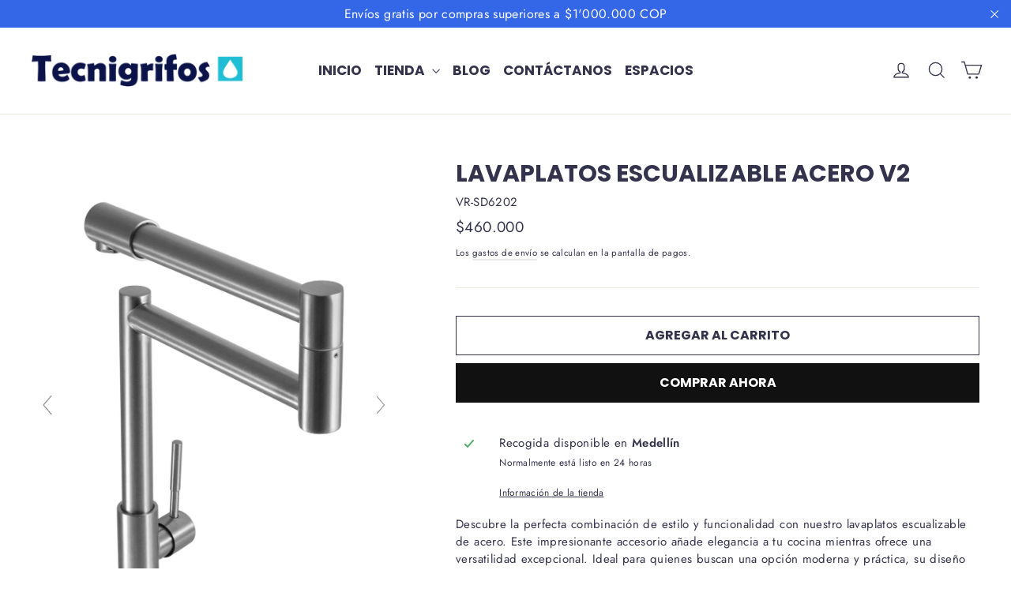

--- FILE ---
content_type: text/html; charset=utf-8
request_url: https://www.tecnigrifos.com/products/lavaplatos-escualizable-acero-v2
body_size: 36418
content:
<!doctype html>
<html class="no-js" lang="es" dir="ltr">
<!-- Global site tag (gtag.js) - Google Analytics -->
<script async src="https://www.googletagmanager.com/gtag/js?id=G-H237Q7RGCE"></script>
<script>
  window.dataLayer = window.dataLayer || [];
  function gtag(){dataLayer.push(arguments);}
  gtag('js', new Date());

  gtag('config', 'G-H237Q7RGCE');
</script>
  <head>
<!-- Added by AVADA SEO Suite -->















<meta name="twitter:image" content="http://www.tecnigrifos.com/cdn/shop/files/12escualizableaceroaguafria.jpg?v=1713994438">
    




<!-- Added by AVADA SEO Suite: Product Structured Data -->
<script type="application/ld+json">{
"@context": "https://schema.org/",
"@type": "Product",
"@id": "https:\/\/www.tecnigrifos.com\/products\/lavaplatos-escualizable-acero-v2",
"name": "Lavaplatos Escualizable  Acero V2",
"description": "Descubre la perfecta combinación de estilo y funcionalidad con nuestro lavaplatos escualizable de acero. Este impresionante accesorio añade elegancia a tu cocina mientras ofrece una versatilidad excepcional. Ideal para quienes buscan una opción moderna y práctica, su diseño en acero brinda un aspecto contemporáneo y elegante, maximizando el espacio y la eficiencia en tu área de lavado.",
"brand": {
  "@type": "Brand",
  "name": "Tecnigrifos"
},
"offers": {
  "@type": "Offer",
  "price": "460000.0",
  "priceCurrency": "COP",
  "itemCondition": "https://schema.org/NewCondition",
  "availability": "https://schema.org/InStock",
  "url": "https://www.tecnigrifos.com/products/lavaplatos-escualizable-acero-v2"
},
"image": [
  "https://www.tecnigrifos.com/cdn/shop/files/12escualizableaceroaguafria.jpg?v=1713994438",
  "https://www.tecnigrifos.com/cdn/shop/files/12escualizableaceroaguafria4.jpg?v=1713994438",
  "https://www.tecnigrifos.com/cdn/shop/files/12escualizableaceroaguafria2.jpg?v=1713994438",
  "https://www.tecnigrifos.com/cdn/shop/files/12escualizableaceroaguafria3.jpg?v=1713994438",
  "https://www.tecnigrifos.com/cdn/shop/files/1--Escualizable-Acero-Mesa.jpg?v=1723224336",
  "https://www.tecnigrifos.com/cdn/shop/files/2--Escualizable-Acero-Mesa.jpg?v=1723224340",
  "https://www.tecnigrifos.com/cdn/shop/files/3--Escualizable-Acero-Mesa.jpg?v=1723224344",
  "https://www.tecnigrifos.com/cdn/shop/files/4--Escualizable-Acero-Mesa.jpg?v=1723224348",
  "https://www.tecnigrifos.com/cdn/shop/files/5--Escualizable-Acero-Mesa.jpg?v=1723224352",
  "https://www.tecnigrifos.com/cdn/shop/files/6--Escualizable-Acero-Mesa.jpg?v=1723224357",
  "https://www.tecnigrifos.com/cdn/shop/files/7--Escualizable-Acero-Mesa.jpg?v=1723224361",
  "https://www.tecnigrifos.com/cdn/shop/files/8--Escualizable-Acero-Mesa.jpg?v=1723224366",
  "https://www.tecnigrifos.com/cdn/shop/files/9--Escualizable-Acero-Mesa.jpg?v=1723224370",
  "https://www.tecnigrifos.com/cdn/shop/files/10--Escualizable-Acero-Mesa.jpg?v=1723224374",
  "https://www.tecnigrifos.com/cdn/shop/files/11--Escualizable-Acero-Mesa.jpg?v=1723224378",
  "https://www.tecnigrifos.com/cdn/shop/files/12--Escualizable-Acero-Mesa.jpg?v=1723224383",
  "https://www.tecnigrifos.com/cdn/shop/files/13--Escualizable-Acero-Mesa.jpg?v=1723224387",
  "https://www.tecnigrifos.com/cdn/shop/files/14--Escualizable-Acero-Mesa.jpg?v=1723224391",
  "https://www.tecnigrifos.com/cdn/shop/files/15--Escualizable-Acero-Mesa.jpg?v=1723224396",
  "https://www.tecnigrifos.com/cdn/shop/files/16--Escualizable-Acero-Mesa.jpg?v=1723224400",
  "https://www.tecnigrifos.com/cdn/shop/files/17--Escualizable-Acero-Mesa.jpg?v=1723224404",
  "https://www.tecnigrifos.com/cdn/shop/files/18--Escualizable-Acero-Mesa.jpg?v=1723224409",
  "https://www.tecnigrifos.com/cdn/shop/files/19--Escualizable-Acero-Mesa.jpg?v=1723224413",
  "https://www.tecnigrifos.com/cdn/shop/files/20--Escualizable-Acero-Mesa.jpg?v=1723224418",
  "https://www.tecnigrifos.com/cdn/shop/files/21--Escualizable-Acero-Mesa.jpg?v=1723224423",
  "https://www.tecnigrifos.com/cdn/shop/files/22--Escualizable-Acero-Mesa.jpg?v=1723224427",
  "https://www.tecnigrifos.com/cdn/shop/files/23--Escualizable-Acero-Mesa.jpg?v=1723224432",
  "https://www.tecnigrifos.com/cdn/shop/files/24--Escualizable-Acero-Mesa.jpg?v=1723224436",
  "https://www.tecnigrifos.com/cdn/shop/files/25--Escualizable-Acero-Mesa.jpg?v=1723224441",
  "https://www.tecnigrifos.com/cdn/shop/files/26--Escualizable-Acero-Mesa.jpg?v=1723224445",
  "https://www.tecnigrifos.com/cdn/shop/files/27--Escualizable-Acero-Mesa.jpg?v=1723224450",
  "https://www.tecnigrifos.com/cdn/shop/files/28--Escualizable-Acero-Mesa.jpg?v=1723224454",
  "https://www.tecnigrifos.com/cdn/shop/files/29--Escualizable-Acero-Mesa.jpg?v=1723224458",
  "https://www.tecnigrifos.com/cdn/shop/files/30--Escualizable-Acero-Mesa.jpg?v=1723224463",
  "https://www.tecnigrifos.com/cdn/shop/files/31--Escualizable-Acero-Mesa.jpg?v=1723224468",
  "https://www.tecnigrifos.com/cdn/shop/files/34--Escualizable-Acero-Mesa.jpg?v=1723224472"
],
"releaseDate": "2024-04-24 16:34:56 -0500",
"sku": "VR-SD6202",
"mpn": "VR-SD6202"}</script>
<!-- /Added by AVADA SEO Suite --><!-- Added by AVADA SEO Suite: Breadcrumb Structured Data  -->
<script type="application/ld+json">{
  "@context": "https://schema.org",
  "@type": "BreadcrumbList",
  "itemListElement": [{
    "@type": "ListItem",
    "position": 1,
    "name": "Home",
    "item": "https://www.tecnigrifos.com"
  }, {
    "@type": "ListItem",
    "position": 2,
    "name": "Lavaplatos Escualizable  Acero V2",
    "item": "https://www.tecnigrifos.com/products/lavaplatos-escualizable-acero-v2"
  }]
}
</script>
<!-- Added by AVADA SEO Suite -->


<!-- /Added by AVADA SEO Suite -->

  <meta charset="utf-8">
  <meta http-equiv="X-UA-Compatible" content="IE=edge,chrome=1">
  <meta name="viewport" content="width=device-width,initial-scale=1">
  <meta name="theme-color" content="#111111">
  <link rel="canonical" href="https://www.tecnigrifos.com/products/lavaplatos-escualizable-acero-v2">
  <link rel="preconnect" href="https://cdn.shopify.com">
  <link rel="preconnect" href="https://fonts.shopifycdn.com">
  <link rel="dns-prefetch" href="https://productreviews.shopifycdn.com">
  <link rel="dns-prefetch" href="https://ajax.googleapis.com">
  <link rel="dns-prefetch" href="https://maps.googleapis.com">
  <link rel="dns-prefetch" href="https://maps.gstatic.com"><link rel="shortcut icon" href="//www.tecnigrifos.com/cdn/shop/files/favicon-tecnigrifos_32x32.jpg?v=1616361518" type="image/png" /><title>Lavaplatos Escualizable Acero V2
&ndash; Tecnigrifos
</title>
<meta name="description" content="Compra Lavaplatos Escualizable  Acero V2 a el mejor precio en Colombia"><meta property="og:site_name" content="Tecnigrifos">
  <meta property="og:url" content="https://www.tecnigrifos.com/products/lavaplatos-escualizable-acero-v2">
  <meta property="og:title" content="Lavaplatos Escualizable  Acero V2">
  <meta property="og:type" content="product">
  <meta property="og:description" content="Descubre la perfecta combinación de estilo y funcionalidad con nuestro lavaplatos escualizable de acero. Este impresionante accesorio añade elegancia a tu cocina mientras ofrece una versatilidad excepcional. Ideal para quienes buscan una opción moderna y práctica, su diseño en acero brinda un aspecto contemporáneo y el"><meta property="og:image" content="http://www.tecnigrifos.com/cdn/shop/files/12escualizableaceroaguafria.jpg?v=1713994438">
    <meta property="og:image:secure_url" content="https://www.tecnigrifos.com/cdn/shop/files/12escualizableaceroaguafria.jpg?v=1713994438">
    <meta property="og:image:width" content="2130">
    <meta property="og:image:height" content="2840"><meta name="twitter:site" content="@">
  <meta name="twitter:card" content="summary_large_image">
  <meta name="twitter:title" content="Lavaplatos Escualizable  Acero V2">
  <meta name="twitter:description" content="Descubre la perfecta combinación de estilo y funcionalidad con nuestro lavaplatos escualizable de acero. Este impresionante accesorio añade elegancia a tu cocina mientras ofrece una versatilidad excepcional. Ideal para quienes buscan una opción moderna y práctica, su diseño en acero brinda un aspecto contemporáneo y el">
<style data-shopify>@font-face {
  font-family: Poppins;
  font-weight: 700;
  font-style: normal;
  font-display: swap;
  src: url("//www.tecnigrifos.com/cdn/fonts/poppins/poppins_n7.56758dcf284489feb014a026f3727f2f20a54626.woff2") format("woff2"),
       url("//www.tecnigrifos.com/cdn/fonts/poppins/poppins_n7.f34f55d9b3d3205d2cd6f64955ff4b36f0cfd8da.woff") format("woff");
}

  @font-face {
  font-family: Jost;
  font-weight: 400;
  font-style: normal;
  font-display: swap;
  src: url("//www.tecnigrifos.com/cdn/fonts/jost/jost_n4.d47a1b6347ce4a4c9f437608011273009d91f2b7.woff2") format("woff2"),
       url("//www.tecnigrifos.com/cdn/fonts/jost/jost_n4.791c46290e672b3f85c3d1c651ef2efa3819eadd.woff") format("woff");
}


  @font-face {
  font-family: Jost;
  font-weight: 600;
  font-style: normal;
  font-display: swap;
  src: url("//www.tecnigrifos.com/cdn/fonts/jost/jost_n6.ec1178db7a7515114a2d84e3dd680832b7af8b99.woff2") format("woff2"),
       url("//www.tecnigrifos.com/cdn/fonts/jost/jost_n6.b1178bb6bdd3979fef38e103a3816f6980aeaff9.woff") format("woff");
}

  @font-face {
  font-family: Jost;
  font-weight: 400;
  font-style: italic;
  font-display: swap;
  src: url("//www.tecnigrifos.com/cdn/fonts/jost/jost_i4.b690098389649750ada222b9763d55796c5283a5.woff2") format("woff2"),
       url("//www.tecnigrifos.com/cdn/fonts/jost/jost_i4.fd766415a47e50b9e391ae7ec04e2ae25e7e28b0.woff") format("woff");
}

  @font-face {
  font-family: Jost;
  font-weight: 600;
  font-style: italic;
  font-display: swap;
  src: url("//www.tecnigrifos.com/cdn/fonts/jost/jost_i6.9af7e5f39e3a108c08f24047a4276332d9d7b85e.woff2") format("woff2"),
       url("//www.tecnigrifos.com/cdn/fonts/jost/jost_i6.2bf310262638f998ed206777ce0b9a3b98b6fe92.woff") format("woff");
}

</style><link href="//www.tecnigrifos.com/cdn/shop/t/2/assets/theme.css?v=43714568596283998771695994891" rel="stylesheet" type="text/css" media="all" />
<style data-shopify>:root {
    --typeHeaderPrimary: Poppins;
    --typeHeaderFallback: sans-serif;
    --typeHeaderSize: 30px;
    --typeHeaderWeight: 700;
    --typeHeaderLineHeight: 1;
    --typeHeaderSpacing: 0.0em;

    --typeBasePrimary:Jost;
    --typeBaseFallback:sans-serif;
    --typeBaseSize: 15px;
    --typeBaseWeight: 400;
    --typeBaseLineHeight: 1.5;
    --typeBaseSpacing: 0.025em;

    --iconWeight: 3px;
    --iconLinecaps: miter;
  }

  
.collection-hero__content:before,
  .hero__image-wrapper:before,
  .hero__media:before {
    background-image: linear-gradient(to bottom, rgba(0, 0, 0, 0.0) 0%, rgba(0, 0, 0, 0.0) 40%, rgba(0, 0, 0, 0.62) 100%);
  }

  .skrim__item-content .skrim__overlay:after {
    background-image: linear-gradient(to bottom, rgba(0, 0, 0, 0.0) 30%, rgba(0, 0, 0, 0.62) 100%);
  }

  .placeholder-content {
    background-image: linear-gradient(100deg, #ffffff 40%, #f7f7f7 63%, #ffffff 79%);
  }</style><script>
    document.documentElement.className = document.documentElement.className.replace('no-js', 'js');

    window.theme = window.theme || {};
    theme.routes = {
      home: "/",
      cart: "/cart.js",
      cartAdd: "/cart/add.js",
      cartChange: "/cart/change.js"
    };
    theme.strings = {
      soldOut: "Agotado",
      unavailable: "No disponible",
      stockLabel: "[count] en inventario",
      willNotShipUntil: "Será enviado después [date]",
      willBeInStockAfter: "Estará disponible después [date]",
      waitingForStock: "Inventario en camino",
      cartSavings: "Está ahorrando [savings]",
      cartEmpty: "Su carrito actualmente está vacío.",
      cartTermsConfirmation: "Debe aceptar los términos y condiciones de venta para pagar",
      searchCollections: "Colecciones:",
      searchPages: "Páginas:",
      searchArticles: "Artículos:"
    };
    theme.settings = {
      dynamicVariantsEnable: true,
      dynamicVariantType: "button",
      cartType: "drawer",
      isCustomerTemplate: false,
      moneyFormat: "${{amount_no_decimals}}",
      predictiveSearch: true,
      predictiveSearchType: "product",
      inventoryThreshold: 10,
      quickView: false,
      themeName: 'Motion',
      themeVersion: "7.0.4"
    };
  </script>

  <style>.spf-filter-loading #gf-products > *:not(.spf-product--skeleton), .spf-filter-loading [data-globo-filter-items] > *:not(.spf-product--skeleton){visibility: hidden; opacity: 0}</style>
<link rel="preconnect" href="https://filter-v1.globosoftware.net" />
<script>
  document.getElementsByTagName('html')[0].classList.add('spf-filter-loading');
  window.addEventListener("globoFilterRenderCompleted",function(e){document.getElementsByTagName('html')[0].classList.remove('spf-filter-loading')})
  window.sortByRelevance = false;
  window.moneyFormat = "${{amount_no_decimals}}";
  window.GloboMoneyFormat = "${{amount_no_decimals}}";
  window.GloboMoneyWithCurrencyFormat = "${{amount_no_decimals}} COP";
  window.filterPriceRate = 1;
  window.filterPriceAdjustment = 1;

  window.shopCurrency = "COP";
  window.currentCurrency = "COP";

  window.isMultiCurrency = false;
  window.globoFilterAssetsUrl = '//www.tecnigrifos.com/cdn/shop/t/2/assets/';
  window.assetsUrl = '//www.tecnigrifos.com/cdn/shop/t/2/assets/';
  window.filesUrl = '//www.tecnigrifos.com/cdn/shop/files/';
  var page_id = 0;
  var globo_filters_json = {"default":27062}
  var GloboFilterConfig = {
    api: {
      filterUrl: "https://filter-v1.globosoftware.net/filter",
      searchUrl: "https://filter-v1.globosoftware.net/search",
      url: "https://filter-v1.globosoftware.net",
    },
    shop: {
      name: "Tecnigrifos",
      url: "https://www.tecnigrifos.com",
      domain: "tecnigrifos.myshopify.com",
      is_multicurrency: false,
      currency: "COP",
      cur_currency: "COP",
      cur_locale: "es",
      cur_country: "CO",
      locale: "es",
      root_url: "",
      country_code: "CO",
      product_image: {width: 360, height: 504},
      no_image_url: "https://cdn.shopify.com/s/images/themes/product-1.png",
      themeStoreId: 847,
      swatches:  [],
      newUrlStruct: false,
      translation: {"default":{"search":{"suggestions":"Sugerencias","collections":"Categor\u00edas","pages":"P\u00e1ginas","product":"Producto","products":"Productos","view_all":"Buscar","not_found":"No hemos encontrado nada para"},"form":{"title":"Buscar productos","submit":"Buscar"},"filter":{"filter_by":"Filtrar por","clear_all":"Borrar todos","view":"Ver","clear":"Borrar","in_stock":"En inventario","out_of_stock":"Agotado","ready_to_ship":"Entrega inmediata","search":"Opciones de b\u00fasqueda"},"sort":{"sort_by":"Organizar por","manually":"Destacado","availability_in_stock_first":"Disponibilidad","relevance":"Relevancia","best_selling":"Lo m\u00e1s vendido","alphabetically_a_z":"Alfab\u00e9ticamente, A-Z","alphabetically_z_a":"Alfab\u00e9ticamente, Z-A","price_low_to_high":"Precio, de bajo a alto","price_high_to_low":"Precio, de alto a bajo","date_new_to_old":"M\u00e1s reciente a m\u00e1s antiguo","date_old_to_new":"M\u00e1s antiguo a m\u00e1s reciente","sale_off":"% de descuento"},"product":{"add_to_cart":"A\u00f1adir al carrito","unavailable":"Sin disponibilidad","sold_out":"Agotado","sale":"Descuento","load_more":"Cargar m\u00e1s","limit":"Ver","search":"Buscar productos","no_results":"No hay productos en esta categor\u00eda"},"labels":{"265661":"Tipo de producto","265662":"Precio","265659":"Categor\u00eda","265669":"Color"}}},
      redirects: null,
      images: ["1617556881.png","1617557082.png","antique-premium.png","antique.png","antique_png.png","blanco-brillante.png","bronce-natural.png","button-arrow-2x.png","button-arrow-black-2x.png","button-arrow-black.png","button-arrow.png","cedro-chocolate.png","cobalto.png","cobre-natural.png","cromado.png","gris-humo.png","gris-nevado.png","gris-nopal.png","henna.png","negro-eclipse.png","negro-media-noche.png","password-page-background.jpg","plata-lunar.png"],
      settings: {"color_body_bg":"#ffffff","color_body_text":"#34334d","color_borders":"#e8e8e1","color_button":"#111111","color_button_text":"#ffffff","color_sale_price":"#0c1249","color_sale_tag":"#20bed3","color_sale_tag_text":"#0c1249","color_cart_dot":"#20bed3","color_header":"#ffffff","color_header_text":"#34334d","color_announcement":"#3467e7","color_announcement_text":"#ffffff","color_footer":"#111111","color_footer_text":"#ffffff","color_drawer_background":"#ffffff","color_drawer_text":"#000000","color_drawer_border":"#e8e8e1","color_drawer_button":"#111111","color_drawer_button_text":"#ffffff","color_modal_overlays":"#39383f","color_image_text":"#ffffff","color_image_2":"#000000","color_image_2_opacity":0,"color_image_1":"#000000","color_image_1_opacity":62,"color_small_image_bg":"#ffffff","color_large_image_bg":"#111111","type_header_font_family":{"error":"json not allowed for this object"},"type_header_spacing":"0","type_header_base_size":30,"type_header_line_height":1,"type_header_capitalize":true,"type_header_accent_transform":true,"type_headers_align_text":true,"type_base_font_family":{"error":"json not allowed for this object"},"type_base_spacing":"25","type_base_size":15,"type_base_line_height":1.5,"type_base_accent_transform":true,"icon_weight":"3px","icon_linecaps":"miter","animate_page_transitions":true,"animate_page_transition_style":"page-slow-fade","animate_sections":true,"animate_sections_background_style":"zoom-fade","animate_sections_text_style":"rise-up","animate_images":true,"animate_images_style":"zoom-fade","animate_buttons":true,"animate_underlines":false,"vendor_enable":false,"product_save_amount":true,"product_save_type":"dollar","product_grid_image_size":"natural","product_grid_image_fill":false,"product_hover_image":true,"quick_shop_enable":false,"quick_shop_text":"Vista rápida","sku_enable":true,"product_zoom_enable":true,"enable_payment_button":true,"variant_type":"button","variant_labels_enable":false,"quantity_enable":false,"inventory_enable":false,"inventory_threshold":10,"inventory_transfers_enable":false,"surface_pickup_enable":true,"product_color_swatches":true,"collection_color_swatches":true,"product_description_collapse":false,"product_content_1":"costos-de-envios-colombia","product_content_2":"derechos-de-autor","product_contact":false,"product_contact_title":"Contáctanos","product_contact_show_phone":true,"enable_product_reviews":true,"reviews_layout":"expandable","cart_type":"drawer","cart_icon":"cart","cart_additional_buttons":false,"cart_notes_enable":false,"cart_terms_conditions_enable":false,"social_facebook_link":"https:\/\/www.facebook.com\/search\/top?q=Tecnigrifos","social_twitter_link":"","social_pinterest_link":"https:\/\/co.pinterest.com\/tecnigrifos\/_created\/","social_instagram_link":"https:\/\/www.instagram.com\/tecnigrifos_","social_snapchat_link":"","social_tiktok_link":"","social_tumblr_link":"","social_linkedin_link":"","social_youtube_link":"https:\/\/www.youtube.com\/channel\/UCh371aWDj3WITq-IY0rfgMA","social_vimeo_link":"","share_facebook":false,"share_twitter":false,"share_pinterest":false,"favicon":"\/\/www.tecnigrifos.com\/cdn\/shop\/files\/favicon-tecnigrifos.jpg?v=1616361518","search_enable":true,"search_type":"product","predictive_search_enabled":true,"show_breadcrumbs":false,"show_breadcrumbs_collection_link":false,"text_direction":"ltr","checkout_header_image":null,"checkout_logo_image":"\/\/www.tecnigrifos.com\/cdn\/shop\/files\/logo-tecnigrifos.png?v=1616364282","checkout_logo_position":"left","checkout_logo_size":"medium","checkout_body_background_image":null,"checkout_body_background_color":"#ffffff","checkout_input_background_color_mode":"white","checkout_sidebar_background_image":null,"checkout_sidebar_background_color":"#fafafa","checkout_heading_font":"Helvetica Neue","checkout_body_font":"Helvetica Neue","checkout_accent_color":"#111111","checkout_button_color":"#111111","checkout_error_color":"#ff6d6d","color_image_bg":"#000000","breadcrumb":true,"color_input":"#ffffff","checkout_banner_background_color":"#ffffff","checkout_call_to_action_color":"#a26b25","checkout_use_header_image":false,"customer_layout":"customer_area"},
      separate_options: null,
      home_filter: false,
      page: "product",
      cache: true,
      layout: "app",
      useCustomTemplate: false
    },
    taxes: null,
    special_countries: null,
    adjustments: null,

    year_make_model: {
      id: null
    },
    filter: {
      id: globo_filters_json[page_id] || globo_filters_json['default'] || 0,
      layout: 3,
      showCount: true,
      showRefine: true,
      isLoadMore: 0,
      filter_on_search_page: true
    },
    search:{
      enable: true,
      zero_character_suggestion: false,
      layout: 1,
    },
    collection: {
      id:0,
      handle:'',
      sort: 'best-selling',
      tags: null,
      vendor: null,
      type: null,
      term: null,
      limit: 12,
      products_count: 0,
      enableCollectionSearch: true,
      showSelectedVariantInfo: true,
      excludeTags: null
    },
    customer: false,
    selector: {
      sortBy: '.collection-sorting',
      pagination: '.pagination:first, .paginate:first, .pagination-custom:first, #pagination:first, #gf_pagination_wrap',
      products: '.grid.grid-collage'
    }
  };

</script>
<script defer src="//www.tecnigrifos.com/cdn/shop/t/2/assets/v5.globo.filter.lib.js?v=111173787169948660931652373321"></script>

<link rel="preload stylesheet" href="//www.tecnigrifos.com/cdn/shop/t/2/assets/v5.globo.search.css?v=78473926071584386591625612730" as="style">




<script>window.performance && window.performance.mark && window.performance.mark('shopify.content_for_header.start');</script><meta name="google-site-verification" content="dlA0RAMVpB9QU2tTCVYn67viIu8xLGiBVTyyjwPPyYY">
<meta name="facebook-domain-verification" content="zehjybhpp3cs1b2o2koroz5z8drtf3">
<meta id="shopify-digital-wallet" name="shopify-digital-wallet" content="/55516496067/digital_wallets/dialog">
<link rel="alternate" hreflang="x-default" href="https://www.tecnigrifos.com/products/lavaplatos-escualizable-acero-v2">
<link rel="alternate" hreflang="es" href="https://www.tecnigrifos.com/products/lavaplatos-escualizable-acero-v2">
<link rel="alternate" hreflang="en" href="https://www.tecnigrifos.com/en/products/lavaplatos-escualizable-acero-v2">
<link rel="alternate" type="application/json+oembed" href="https://www.tecnigrifos.com/products/lavaplatos-escualizable-acero-v2.oembed">
<script async="async" src="/checkouts/internal/preloads.js?locale=es-CO"></script>
<script id="shopify-features" type="application/json">{"accessToken":"efec08c1149fc61c39bc20b5b9a421c4","betas":["rich-media-storefront-analytics"],"domain":"www.tecnigrifos.com","predictiveSearch":true,"shopId":55516496067,"locale":"es"}</script>
<script>var Shopify = Shopify || {};
Shopify.shop = "tecnigrifos.myshopify.com";
Shopify.locale = "es";
Shopify.currency = {"active":"COP","rate":"1.0"};
Shopify.country = "CO";
Shopify.theme = {"name":"Motion","id":121064947907,"schema_name":"Motion","schema_version":"7.0.4","theme_store_id":847,"role":"main"};
Shopify.theme.handle = "null";
Shopify.theme.style = {"id":null,"handle":null};
Shopify.cdnHost = "www.tecnigrifos.com/cdn";
Shopify.routes = Shopify.routes || {};
Shopify.routes.root = "/";</script>
<script type="module">!function(o){(o.Shopify=o.Shopify||{}).modules=!0}(window);</script>
<script>!function(o){function n(){var o=[];function n(){o.push(Array.prototype.slice.apply(arguments))}return n.q=o,n}var t=o.Shopify=o.Shopify||{};t.loadFeatures=n(),t.autoloadFeatures=n()}(window);</script>
<script id="shop-js-analytics" type="application/json">{"pageType":"product"}</script>
<script defer="defer" async type="module" src="//www.tecnigrifos.com/cdn/shopifycloud/shop-js/modules/v2/client.init-shop-cart-sync_2Gr3Q33f.es.esm.js"></script>
<script defer="defer" async type="module" src="//www.tecnigrifos.com/cdn/shopifycloud/shop-js/modules/v2/chunk.common_noJfOIa7.esm.js"></script>
<script defer="defer" async type="module" src="//www.tecnigrifos.com/cdn/shopifycloud/shop-js/modules/v2/chunk.modal_Deo2FJQo.esm.js"></script>
<script type="module">
  await import("//www.tecnigrifos.com/cdn/shopifycloud/shop-js/modules/v2/client.init-shop-cart-sync_2Gr3Q33f.es.esm.js");
await import("//www.tecnigrifos.com/cdn/shopifycloud/shop-js/modules/v2/chunk.common_noJfOIa7.esm.js");
await import("//www.tecnigrifos.com/cdn/shopifycloud/shop-js/modules/v2/chunk.modal_Deo2FJQo.esm.js");

  window.Shopify.SignInWithShop?.initShopCartSync?.({"fedCMEnabled":true,"windoidEnabled":true});

</script>
<script>(function() {
  var isLoaded = false;
  function asyncLoad() {
    if (isLoaded) return;
    isLoaded = true;
    var urls = ["\/\/code.tidio.co\/mfk2lvjelhcfuvry9sa8fvc1pnl0kvzu.js?shop=tecnigrifos.myshopify.com","https:\/\/public.zoorix.com\/sdk.min.js?shop=tecnigrifos.myshopify.com","https:\/\/cdn.shopify.com\/s\/files\/1\/0555\/1649\/6067\/t\/2\/assets\/globo.filter.init.js?shop=tecnigrifos.myshopify.com","https:\/\/seo.apps.avada.io\/avada-seo-installed.js?shop=tecnigrifos.myshopify.com"];
    for (var i = 0; i < urls.length; i++) {
      var s = document.createElement('script');
      s.type = 'text/javascript';
      s.async = true;
      s.src = urls[i];
      var x = document.getElementsByTagName('script')[0];
      x.parentNode.insertBefore(s, x);
    }
  };
  if(window.attachEvent) {
    window.attachEvent('onload', asyncLoad);
  } else {
    window.addEventListener('load', asyncLoad, false);
  }
})();</script>
<script id="__st">var __st={"a":55516496067,"offset":-18000,"reqid":"baf60f26-5a45-4060-bf74-da90efaccbfb-1769357801","pageurl":"www.tecnigrifos.com\/products\/lavaplatos-escualizable-acero-v2","u":"55cba94c1df4","p":"product","rtyp":"product","rid":9547706335505};</script>
<script>window.ShopifyPaypalV4VisibilityTracking = true;</script>
<script id="captcha-bootstrap">!function(){'use strict';const t='contact',e='account',n='new_comment',o=[[t,t],['blogs',n],['comments',n],[t,'customer']],c=[[e,'customer_login'],[e,'guest_login'],[e,'recover_customer_password'],[e,'create_customer']],r=t=>t.map((([t,e])=>`form[action*='/${t}']:not([data-nocaptcha='true']) input[name='form_type'][value='${e}']`)).join(','),a=t=>()=>t?[...document.querySelectorAll(t)].map((t=>t.form)):[];function s(){const t=[...o],e=r(t);return a(e)}const i='password',u='form_key',d=['recaptcha-v3-token','g-recaptcha-response','h-captcha-response',i],f=()=>{try{return window.sessionStorage}catch{return}},m='__shopify_v',_=t=>t.elements[u];function p(t,e,n=!1){try{const o=window.sessionStorage,c=JSON.parse(o.getItem(e)),{data:r}=function(t){const{data:e,action:n}=t;return t[m]||n?{data:e,action:n}:{data:t,action:n}}(c);for(const[e,n]of Object.entries(r))t.elements[e]&&(t.elements[e].value=n);n&&o.removeItem(e)}catch(o){console.error('form repopulation failed',{error:o})}}const l='form_type',E='cptcha';function T(t){t.dataset[E]=!0}const w=window,h=w.document,L='Shopify',v='ce_forms',y='captcha';let A=!1;((t,e)=>{const n=(g='f06e6c50-85a8-45c8-87d0-21a2b65856fe',I='https://cdn.shopify.com/shopifycloud/storefront-forms-hcaptcha/ce_storefront_forms_captcha_hcaptcha.v1.5.2.iife.js',D={infoText:'Protegido por hCaptcha',privacyText:'Privacidad',termsText:'Términos'},(t,e,n)=>{const o=w[L][v],c=o.bindForm;if(c)return c(t,g,e,D).then(n);var r;o.q.push([[t,g,e,D],n]),r=I,A||(h.body.append(Object.assign(h.createElement('script'),{id:'captcha-provider',async:!0,src:r})),A=!0)});var g,I,D;w[L]=w[L]||{},w[L][v]=w[L][v]||{},w[L][v].q=[],w[L][y]=w[L][y]||{},w[L][y].protect=function(t,e){n(t,void 0,e),T(t)},Object.freeze(w[L][y]),function(t,e,n,w,h,L){const[v,y,A,g]=function(t,e,n){const i=e?o:[],u=t?c:[],d=[...i,...u],f=r(d),m=r(i),_=r(d.filter((([t,e])=>n.includes(e))));return[a(f),a(m),a(_),s()]}(w,h,L),I=t=>{const e=t.target;return e instanceof HTMLFormElement?e:e&&e.form},D=t=>v().includes(t);t.addEventListener('submit',(t=>{const e=I(t);if(!e)return;const n=D(e)&&!e.dataset.hcaptchaBound&&!e.dataset.recaptchaBound,o=_(e),c=g().includes(e)&&(!o||!o.value);(n||c)&&t.preventDefault(),c&&!n&&(function(t){try{if(!f())return;!function(t){const e=f();if(!e)return;const n=_(t);if(!n)return;const o=n.value;o&&e.removeItem(o)}(t);const e=Array.from(Array(32),(()=>Math.random().toString(36)[2])).join('');!function(t,e){_(t)||t.append(Object.assign(document.createElement('input'),{type:'hidden',name:u})),t.elements[u].value=e}(t,e),function(t,e){const n=f();if(!n)return;const o=[...t.querySelectorAll(`input[type='${i}']`)].map((({name:t})=>t)),c=[...d,...o],r={};for(const[a,s]of new FormData(t).entries())c.includes(a)||(r[a]=s);n.setItem(e,JSON.stringify({[m]:1,action:t.action,data:r}))}(t,e)}catch(e){console.error('failed to persist form',e)}}(e),e.submit())}));const S=(t,e)=>{t&&!t.dataset[E]&&(n(t,e.some((e=>e===t))),T(t))};for(const o of['focusin','change'])t.addEventListener(o,(t=>{const e=I(t);D(e)&&S(e,y())}));const B=e.get('form_key'),M=e.get(l),P=B&&M;t.addEventListener('DOMContentLoaded',(()=>{const t=y();if(P)for(const e of t)e.elements[l].value===M&&p(e,B);[...new Set([...A(),...v().filter((t=>'true'===t.dataset.shopifyCaptcha))])].forEach((e=>S(e,t)))}))}(h,new URLSearchParams(w.location.search),n,t,e,['guest_login'])})(!0,!0)}();</script>
<script integrity="sha256-4kQ18oKyAcykRKYeNunJcIwy7WH5gtpwJnB7kiuLZ1E=" data-source-attribution="shopify.loadfeatures" defer="defer" src="//www.tecnigrifos.com/cdn/shopifycloud/storefront/assets/storefront/load_feature-a0a9edcb.js" crossorigin="anonymous"></script>
<script data-source-attribution="shopify.dynamic_checkout.dynamic.init">var Shopify=Shopify||{};Shopify.PaymentButton=Shopify.PaymentButton||{isStorefrontPortableWallets:!0,init:function(){window.Shopify.PaymentButton.init=function(){};var t=document.createElement("script");t.src="https://www.tecnigrifos.com/cdn/shopifycloud/portable-wallets/latest/portable-wallets.es.js",t.type="module",document.head.appendChild(t)}};
</script>
<script data-source-attribution="shopify.dynamic_checkout.buyer_consent">
  function portableWalletsHideBuyerConsent(e){var t=document.getElementById("shopify-buyer-consent"),n=document.getElementById("shopify-subscription-policy-button");t&&n&&(t.classList.add("hidden"),t.setAttribute("aria-hidden","true"),n.removeEventListener("click",e))}function portableWalletsShowBuyerConsent(e){var t=document.getElementById("shopify-buyer-consent"),n=document.getElementById("shopify-subscription-policy-button");t&&n&&(t.classList.remove("hidden"),t.removeAttribute("aria-hidden"),n.addEventListener("click",e))}window.Shopify?.PaymentButton&&(window.Shopify.PaymentButton.hideBuyerConsent=portableWalletsHideBuyerConsent,window.Shopify.PaymentButton.showBuyerConsent=portableWalletsShowBuyerConsent);
</script>
<script>
  function portableWalletsCleanup(e){e&&e.src&&console.error("Failed to load portable wallets script "+e.src);var t=document.querySelectorAll("shopify-accelerated-checkout .shopify-payment-button__skeleton, shopify-accelerated-checkout-cart .wallet-cart-button__skeleton"),e=document.getElementById("shopify-buyer-consent");for(let e=0;e<t.length;e++)t[e].remove();e&&e.remove()}function portableWalletsNotLoadedAsModule(e){e instanceof ErrorEvent&&"string"==typeof e.message&&e.message.includes("import.meta")&&"string"==typeof e.filename&&e.filename.includes("portable-wallets")&&(window.removeEventListener("error",portableWalletsNotLoadedAsModule),window.Shopify.PaymentButton.failedToLoad=e,"loading"===document.readyState?document.addEventListener("DOMContentLoaded",window.Shopify.PaymentButton.init):window.Shopify.PaymentButton.init())}window.addEventListener("error",portableWalletsNotLoadedAsModule);
</script>

<script type="module" src="https://www.tecnigrifos.com/cdn/shopifycloud/portable-wallets/latest/portable-wallets.es.js" onError="portableWalletsCleanup(this)" crossorigin="anonymous"></script>
<script nomodule>
  document.addEventListener("DOMContentLoaded", portableWalletsCleanup);
</script>

<link id="shopify-accelerated-checkout-styles" rel="stylesheet" media="screen" href="https://www.tecnigrifos.com/cdn/shopifycloud/portable-wallets/latest/accelerated-checkout-backwards-compat.css" crossorigin="anonymous">
<style id="shopify-accelerated-checkout-cart">
        #shopify-buyer-consent {
  margin-top: 1em;
  display: inline-block;
  width: 100%;
}

#shopify-buyer-consent.hidden {
  display: none;
}

#shopify-subscription-policy-button {
  background: none;
  border: none;
  padding: 0;
  text-decoration: underline;
  font-size: inherit;
  cursor: pointer;
}

#shopify-subscription-policy-button::before {
  box-shadow: none;
}

      </style>

<script>window.performance && window.performance.mark && window.performance.mark('shopify.content_for_header.end');</script>

  <script src="//www.tecnigrifos.com/cdn/shop/t/2/assets/vendor-scripts-v11.js" defer="defer"></script><script src="//www.tecnigrifos.com/cdn/shop/t/2/assets/theme.min.js?v=152781007809556690841616174917" defer="defer"></script><script>
        window.zoorixCartData = {
          currency: "COP",
          currency_symbol: "$",
          
          original_total_price: 0,
          total_discount: 0,
          item_count: 0,
          items: [
              
          ]
       	  
        }

      window.Zoorix = window.Zoorix || {};
      

      
        window.Zoorix.page_type = "product"
        window.Zoorix.product_id = "9547706335505";
      
      window.Zoorix.moneyFormat = "${{amount_no_decimals}}";
      window.Zoorix.moneyFormatWithCurrency = "${{amount_no_decimals}} COP";
</script>


<script async src="https://public.zoorix.com/shops/00977444-5304-42a5-814c-745f4e567630/zoorix.js"></script>



<link href="https://monorail-edge.shopifysvc.com" rel="dns-prefetch">
<script>(function(){if ("sendBeacon" in navigator && "performance" in window) {try {var session_token_from_headers = performance.getEntriesByType('navigation')[0].serverTiming.find(x => x.name == '_s').description;} catch {var session_token_from_headers = undefined;}var session_cookie_matches = document.cookie.match(/_shopify_s=([^;]*)/);var session_token_from_cookie = session_cookie_matches && session_cookie_matches.length === 2 ? session_cookie_matches[1] : "";var session_token = session_token_from_headers || session_token_from_cookie || "";function handle_abandonment_event(e) {var entries = performance.getEntries().filter(function(entry) {return /monorail-edge.shopifysvc.com/.test(entry.name);});if (!window.abandonment_tracked && entries.length === 0) {window.abandonment_tracked = true;var currentMs = Date.now();var navigation_start = performance.timing.navigationStart;var payload = {shop_id: 55516496067,url: window.location.href,navigation_start,duration: currentMs - navigation_start,session_token,page_type: "product"};window.navigator.sendBeacon("https://monorail-edge.shopifysvc.com/v1/produce", JSON.stringify({schema_id: "online_store_buyer_site_abandonment/1.1",payload: payload,metadata: {event_created_at_ms: currentMs,event_sent_at_ms: currentMs}}));}}window.addEventListener('pagehide', handle_abandonment_event);}}());</script>
<script id="web-pixels-manager-setup">(function e(e,d,r,n,o){if(void 0===o&&(o={}),!Boolean(null===(a=null===(i=window.Shopify)||void 0===i?void 0:i.analytics)||void 0===a?void 0:a.replayQueue)){var i,a;window.Shopify=window.Shopify||{};var t=window.Shopify;t.analytics=t.analytics||{};var s=t.analytics;s.replayQueue=[],s.publish=function(e,d,r){return s.replayQueue.push([e,d,r]),!0};try{self.performance.mark("wpm:start")}catch(e){}var l=function(){var e={modern:/Edge?\/(1{2}[4-9]|1[2-9]\d|[2-9]\d{2}|\d{4,})\.\d+(\.\d+|)|Firefox\/(1{2}[4-9]|1[2-9]\d|[2-9]\d{2}|\d{4,})\.\d+(\.\d+|)|Chrom(ium|e)\/(9{2}|\d{3,})\.\d+(\.\d+|)|(Maci|X1{2}).+ Version\/(15\.\d+|(1[6-9]|[2-9]\d|\d{3,})\.\d+)([,.]\d+|)( \(\w+\)|)( Mobile\/\w+|) Safari\/|Chrome.+OPR\/(9{2}|\d{3,})\.\d+\.\d+|(CPU[ +]OS|iPhone[ +]OS|CPU[ +]iPhone|CPU IPhone OS|CPU iPad OS)[ +]+(15[._]\d+|(1[6-9]|[2-9]\d|\d{3,})[._]\d+)([._]\d+|)|Android:?[ /-](13[3-9]|1[4-9]\d|[2-9]\d{2}|\d{4,})(\.\d+|)(\.\d+|)|Android.+Firefox\/(13[5-9]|1[4-9]\d|[2-9]\d{2}|\d{4,})\.\d+(\.\d+|)|Android.+Chrom(ium|e)\/(13[3-9]|1[4-9]\d|[2-9]\d{2}|\d{4,})\.\d+(\.\d+|)|SamsungBrowser\/([2-9]\d|\d{3,})\.\d+/,legacy:/Edge?\/(1[6-9]|[2-9]\d|\d{3,})\.\d+(\.\d+|)|Firefox\/(5[4-9]|[6-9]\d|\d{3,})\.\d+(\.\d+|)|Chrom(ium|e)\/(5[1-9]|[6-9]\d|\d{3,})\.\d+(\.\d+|)([\d.]+$|.*Safari\/(?![\d.]+ Edge\/[\d.]+$))|(Maci|X1{2}).+ Version\/(10\.\d+|(1[1-9]|[2-9]\d|\d{3,})\.\d+)([,.]\d+|)( \(\w+\)|)( Mobile\/\w+|) Safari\/|Chrome.+OPR\/(3[89]|[4-9]\d|\d{3,})\.\d+\.\d+|(CPU[ +]OS|iPhone[ +]OS|CPU[ +]iPhone|CPU IPhone OS|CPU iPad OS)[ +]+(10[._]\d+|(1[1-9]|[2-9]\d|\d{3,})[._]\d+)([._]\d+|)|Android:?[ /-](13[3-9]|1[4-9]\d|[2-9]\d{2}|\d{4,})(\.\d+|)(\.\d+|)|Mobile Safari.+OPR\/([89]\d|\d{3,})\.\d+\.\d+|Android.+Firefox\/(13[5-9]|1[4-9]\d|[2-9]\d{2}|\d{4,})\.\d+(\.\d+|)|Android.+Chrom(ium|e)\/(13[3-9]|1[4-9]\d|[2-9]\d{2}|\d{4,})\.\d+(\.\d+|)|Android.+(UC? ?Browser|UCWEB|U3)[ /]?(15\.([5-9]|\d{2,})|(1[6-9]|[2-9]\d|\d{3,})\.\d+)\.\d+|SamsungBrowser\/(5\.\d+|([6-9]|\d{2,})\.\d+)|Android.+MQ{2}Browser\/(14(\.(9|\d{2,})|)|(1[5-9]|[2-9]\d|\d{3,})(\.\d+|))(\.\d+|)|K[Aa][Ii]OS\/(3\.\d+|([4-9]|\d{2,})\.\d+)(\.\d+|)/},d=e.modern,r=e.legacy,n=navigator.userAgent;return n.match(d)?"modern":n.match(r)?"legacy":"unknown"}(),u="modern"===l?"modern":"legacy",c=(null!=n?n:{modern:"",legacy:""})[u],f=function(e){return[e.baseUrl,"/wpm","/b",e.hashVersion,"modern"===e.buildTarget?"m":"l",".js"].join("")}({baseUrl:d,hashVersion:r,buildTarget:u}),m=function(e){var d=e.version,r=e.bundleTarget,n=e.surface,o=e.pageUrl,i=e.monorailEndpoint;return{emit:function(e){var a=e.status,t=e.errorMsg,s=(new Date).getTime(),l=JSON.stringify({metadata:{event_sent_at_ms:s},events:[{schema_id:"web_pixels_manager_load/3.1",payload:{version:d,bundle_target:r,page_url:o,status:a,surface:n,error_msg:t},metadata:{event_created_at_ms:s}}]});if(!i)return console&&console.warn&&console.warn("[Web Pixels Manager] No Monorail endpoint provided, skipping logging."),!1;try{return self.navigator.sendBeacon.bind(self.navigator)(i,l)}catch(e){}var u=new XMLHttpRequest;try{return u.open("POST",i,!0),u.setRequestHeader("Content-Type","text/plain"),u.send(l),!0}catch(e){return console&&console.warn&&console.warn("[Web Pixels Manager] Got an unhandled error while logging to Monorail."),!1}}}}({version:r,bundleTarget:l,surface:e.surface,pageUrl:self.location.href,monorailEndpoint:e.monorailEndpoint});try{o.browserTarget=l,function(e){var d=e.src,r=e.async,n=void 0===r||r,o=e.onload,i=e.onerror,a=e.sri,t=e.scriptDataAttributes,s=void 0===t?{}:t,l=document.createElement("script"),u=document.querySelector("head"),c=document.querySelector("body");if(l.async=n,l.src=d,a&&(l.integrity=a,l.crossOrigin="anonymous"),s)for(var f in s)if(Object.prototype.hasOwnProperty.call(s,f))try{l.dataset[f]=s[f]}catch(e){}if(o&&l.addEventListener("load",o),i&&l.addEventListener("error",i),u)u.appendChild(l);else{if(!c)throw new Error("Did not find a head or body element to append the script");c.appendChild(l)}}({src:f,async:!0,onload:function(){if(!function(){var e,d;return Boolean(null===(d=null===(e=window.Shopify)||void 0===e?void 0:e.analytics)||void 0===d?void 0:d.initialized)}()){var d=window.webPixelsManager.init(e)||void 0;if(d){var r=window.Shopify.analytics;r.replayQueue.forEach((function(e){var r=e[0],n=e[1],o=e[2];d.publishCustomEvent(r,n,o)})),r.replayQueue=[],r.publish=d.publishCustomEvent,r.visitor=d.visitor,r.initialized=!0}}},onerror:function(){return m.emit({status:"failed",errorMsg:"".concat(f," has failed to load")})},sri:function(e){var d=/^sha384-[A-Za-z0-9+/=]+$/;return"string"==typeof e&&d.test(e)}(c)?c:"",scriptDataAttributes:o}),m.emit({status:"loading"})}catch(e){m.emit({status:"failed",errorMsg:(null==e?void 0:e.message)||"Unknown error"})}}})({shopId: 55516496067,storefrontBaseUrl: "https://www.tecnigrifos.com",extensionsBaseUrl: "https://extensions.shopifycdn.com/cdn/shopifycloud/web-pixels-manager",monorailEndpoint: "https://monorail-edge.shopifysvc.com/unstable/produce_batch",surface: "storefront-renderer",enabledBetaFlags: ["2dca8a86"],webPixelsConfigList: [{"id":"842039569","configuration":"{\"config\":\"{\\\"google_tag_ids\\\":[\\\"G-H237Q7RGCE\\\",\\\"G-60B2FFLYDP\\\",\\\"GT-T9H442X\\\"],\\\"target_country\\\":\\\"CO\\\",\\\"gtag_events\\\":[{\\\"type\\\":\\\"begin_checkout\\\",\\\"action_label\\\":[\\\"G-H237Q7RGCE\\\",\\\"AW-10797831657\\\/InOcCJ-Z45UDEOmr55wo\\\"]},{\\\"type\\\":\\\"search\\\",\\\"action_label\\\":[\\\"G-H237Q7RGCE\\\",\\\"AW-10797831657\\\/N8qGCKKZ45UDEOmr55wo\\\"]},{\\\"type\\\":\\\"view_item\\\",\\\"action_label\\\":[\\\"G-H237Q7RGCE\\\",\\\"AW-10797831657\\\/9l8HCJmZ45UDEOmr55wo\\\",\\\"MC-JW6JRDN0J6\\\"]},{\\\"type\\\":\\\"purchase\\\",\\\"action_label\\\":[\\\"G-H237Q7RGCE\\\",\\\"AW-10797831657\\\/nc6rCJaZ45UDEOmr55wo\\\",\\\"MC-JW6JRDN0J6\\\"]},{\\\"type\\\":\\\"page_view\\\",\\\"action_label\\\":[\\\"G-H237Q7RGCE\\\",\\\"AW-10797831657\\\/phn9CJOZ45UDEOmr55wo\\\",\\\"MC-JW6JRDN0J6\\\"]},{\\\"type\\\":\\\"add_payment_info\\\",\\\"action_label\\\":[\\\"G-H237Q7RGCE\\\",\\\"AW-10797831657\\\/UcLYCKWZ45UDEOmr55wo\\\"]},{\\\"type\\\":\\\"add_to_cart\\\",\\\"action_label\\\":[\\\"G-H237Q7RGCE\\\",\\\"AW-10797831657\\\/P8_vCJyZ45UDEOmr55wo\\\"]}],\\\"enable_monitoring_mode\\\":false}\"}","eventPayloadVersion":"v1","runtimeContext":"OPEN","scriptVersion":"b2a88bafab3e21179ed38636efcd8a93","type":"APP","apiClientId":1780363,"privacyPurposes":[],"dataSharingAdjustments":{"protectedCustomerApprovalScopes":["read_customer_address","read_customer_email","read_customer_name","read_customer_personal_data","read_customer_phone"]}},{"id":"699760913","configuration":"{\"pixelCode\":\"CPHJ973C77UF4LN52RQ0\"}","eventPayloadVersion":"v1","runtimeContext":"STRICT","scriptVersion":"22e92c2ad45662f435e4801458fb78cc","type":"APP","apiClientId":4383523,"privacyPurposes":["ANALYTICS","MARKETING","SALE_OF_DATA"],"dataSharingAdjustments":{"protectedCustomerApprovalScopes":["read_customer_address","read_customer_email","read_customer_name","read_customer_personal_data","read_customer_phone"]}},{"id":"187662609","configuration":"{\"tagID\":\"2612807550421\"}","eventPayloadVersion":"v1","runtimeContext":"STRICT","scriptVersion":"18031546ee651571ed29edbe71a3550b","type":"APP","apiClientId":3009811,"privacyPurposes":["ANALYTICS","MARKETING","SALE_OF_DATA"],"dataSharingAdjustments":{"protectedCustomerApprovalScopes":["read_customer_address","read_customer_email","read_customer_name","read_customer_personal_data","read_customer_phone"]}},{"id":"shopify-app-pixel","configuration":"{}","eventPayloadVersion":"v1","runtimeContext":"STRICT","scriptVersion":"0450","apiClientId":"shopify-pixel","type":"APP","privacyPurposes":["ANALYTICS","MARKETING"]},{"id":"shopify-custom-pixel","eventPayloadVersion":"v1","runtimeContext":"LAX","scriptVersion":"0450","apiClientId":"shopify-pixel","type":"CUSTOM","privacyPurposes":["ANALYTICS","MARKETING"]}],isMerchantRequest: false,initData: {"shop":{"name":"Tecnigrifos","paymentSettings":{"currencyCode":"COP"},"myshopifyDomain":"tecnigrifos.myshopify.com","countryCode":"CO","storefrontUrl":"https:\/\/www.tecnigrifos.com"},"customer":null,"cart":null,"checkout":null,"productVariants":[{"price":{"amount":460000.0,"currencyCode":"COP"},"product":{"title":"Lavaplatos Escualizable  Acero V2","vendor":"Tecnigrifos","id":"9547706335505","untranslatedTitle":"Lavaplatos Escualizable  Acero V2","url":"\/products\/lavaplatos-escualizable-acero-v2","type":"Lavaplatos"},"id":"48959447236881","image":{"src":"\/\/www.tecnigrifos.com\/cdn\/shop\/files\/12escualizableaceroaguafria.jpg?v=1713994438"},"sku":"VR-SD6202","title":"Default Title","untranslatedTitle":"Default Title"}],"purchasingCompany":null},},"https://www.tecnigrifos.com/cdn","fcfee988w5aeb613cpc8e4bc33m6693e112",{"modern":"","legacy":""},{"shopId":"55516496067","storefrontBaseUrl":"https:\/\/www.tecnigrifos.com","extensionBaseUrl":"https:\/\/extensions.shopifycdn.com\/cdn\/shopifycloud\/web-pixels-manager","surface":"storefront-renderer","enabledBetaFlags":"[\"2dca8a86\"]","isMerchantRequest":"false","hashVersion":"fcfee988w5aeb613cpc8e4bc33m6693e112","publish":"custom","events":"[[\"page_viewed\",{}],[\"product_viewed\",{\"productVariant\":{\"price\":{\"amount\":460000.0,\"currencyCode\":\"COP\"},\"product\":{\"title\":\"Lavaplatos Escualizable  Acero V2\",\"vendor\":\"Tecnigrifos\",\"id\":\"9547706335505\",\"untranslatedTitle\":\"Lavaplatos Escualizable  Acero V2\",\"url\":\"\/products\/lavaplatos-escualizable-acero-v2\",\"type\":\"Lavaplatos\"},\"id\":\"48959447236881\",\"image\":{\"src\":\"\/\/www.tecnigrifos.com\/cdn\/shop\/files\/12escualizableaceroaguafria.jpg?v=1713994438\"},\"sku\":\"VR-SD6202\",\"title\":\"Default Title\",\"untranslatedTitle\":\"Default Title\"}}]]"});</script><script>
  window.ShopifyAnalytics = window.ShopifyAnalytics || {};
  window.ShopifyAnalytics.meta = window.ShopifyAnalytics.meta || {};
  window.ShopifyAnalytics.meta.currency = 'COP';
  var meta = {"product":{"id":9547706335505,"gid":"gid:\/\/shopify\/Product\/9547706335505","vendor":"Tecnigrifos","type":"Lavaplatos","handle":"lavaplatos-escualizable-acero-v2","variants":[{"id":48959447236881,"price":46000000,"name":"Lavaplatos Escualizable  Acero V2","public_title":null,"sku":"VR-SD6202"}],"remote":false},"page":{"pageType":"product","resourceType":"product","resourceId":9547706335505,"requestId":"baf60f26-5a45-4060-bf74-da90efaccbfb-1769357801"}};
  for (var attr in meta) {
    window.ShopifyAnalytics.meta[attr] = meta[attr];
  }
</script>
<script class="analytics">
  (function () {
    var customDocumentWrite = function(content) {
      var jquery = null;

      if (window.jQuery) {
        jquery = window.jQuery;
      } else if (window.Checkout && window.Checkout.$) {
        jquery = window.Checkout.$;
      }

      if (jquery) {
        jquery('body').append(content);
      }
    };

    var hasLoggedConversion = function(token) {
      if (token) {
        return document.cookie.indexOf('loggedConversion=' + token) !== -1;
      }
      return false;
    }

    var setCookieIfConversion = function(token) {
      if (token) {
        var twoMonthsFromNow = new Date(Date.now());
        twoMonthsFromNow.setMonth(twoMonthsFromNow.getMonth() + 2);

        document.cookie = 'loggedConversion=' + token + '; expires=' + twoMonthsFromNow;
      }
    }

    var trekkie = window.ShopifyAnalytics.lib = window.trekkie = window.trekkie || [];
    if (trekkie.integrations) {
      return;
    }
    trekkie.methods = [
      'identify',
      'page',
      'ready',
      'track',
      'trackForm',
      'trackLink'
    ];
    trekkie.factory = function(method) {
      return function() {
        var args = Array.prototype.slice.call(arguments);
        args.unshift(method);
        trekkie.push(args);
        return trekkie;
      };
    };
    for (var i = 0; i < trekkie.methods.length; i++) {
      var key = trekkie.methods[i];
      trekkie[key] = trekkie.factory(key);
    }
    trekkie.load = function(config) {
      trekkie.config = config || {};
      trekkie.config.initialDocumentCookie = document.cookie;
      var first = document.getElementsByTagName('script')[0];
      var script = document.createElement('script');
      script.type = 'text/javascript';
      script.onerror = function(e) {
        var scriptFallback = document.createElement('script');
        scriptFallback.type = 'text/javascript';
        scriptFallback.onerror = function(error) {
                var Monorail = {
      produce: function produce(monorailDomain, schemaId, payload) {
        var currentMs = new Date().getTime();
        var event = {
          schema_id: schemaId,
          payload: payload,
          metadata: {
            event_created_at_ms: currentMs,
            event_sent_at_ms: currentMs
          }
        };
        return Monorail.sendRequest("https://" + monorailDomain + "/v1/produce", JSON.stringify(event));
      },
      sendRequest: function sendRequest(endpointUrl, payload) {
        // Try the sendBeacon API
        if (window && window.navigator && typeof window.navigator.sendBeacon === 'function' && typeof window.Blob === 'function' && !Monorail.isIos12()) {
          var blobData = new window.Blob([payload], {
            type: 'text/plain'
          });

          if (window.navigator.sendBeacon(endpointUrl, blobData)) {
            return true;
          } // sendBeacon was not successful

        } // XHR beacon

        var xhr = new XMLHttpRequest();

        try {
          xhr.open('POST', endpointUrl);
          xhr.setRequestHeader('Content-Type', 'text/plain');
          xhr.send(payload);
        } catch (e) {
          console.log(e);
        }

        return false;
      },
      isIos12: function isIos12() {
        return window.navigator.userAgent.lastIndexOf('iPhone; CPU iPhone OS 12_') !== -1 || window.navigator.userAgent.lastIndexOf('iPad; CPU OS 12_') !== -1;
      }
    };
    Monorail.produce('monorail-edge.shopifysvc.com',
      'trekkie_storefront_load_errors/1.1',
      {shop_id: 55516496067,
      theme_id: 121064947907,
      app_name: "storefront",
      context_url: window.location.href,
      source_url: "//www.tecnigrifos.com/cdn/s/trekkie.storefront.8d95595f799fbf7e1d32231b9a28fd43b70c67d3.min.js"});

        };
        scriptFallback.async = true;
        scriptFallback.src = '//www.tecnigrifos.com/cdn/s/trekkie.storefront.8d95595f799fbf7e1d32231b9a28fd43b70c67d3.min.js';
        first.parentNode.insertBefore(scriptFallback, first);
      };
      script.async = true;
      script.src = '//www.tecnigrifos.com/cdn/s/trekkie.storefront.8d95595f799fbf7e1d32231b9a28fd43b70c67d3.min.js';
      first.parentNode.insertBefore(script, first);
    };
    trekkie.load(
      {"Trekkie":{"appName":"storefront","development":false,"defaultAttributes":{"shopId":55516496067,"isMerchantRequest":null,"themeId":121064947907,"themeCityHash":"13923480022944512872","contentLanguage":"es","currency":"COP","eventMetadataId":"84c4d6df-c4e1-4b5a-a140-7729b5a1c1bc"},"isServerSideCookieWritingEnabled":true,"monorailRegion":"shop_domain","enabledBetaFlags":["65f19447"]},"Session Attribution":{},"S2S":{"facebookCapiEnabled":false,"source":"trekkie-storefront-renderer","apiClientId":580111}}
    );

    var loaded = false;
    trekkie.ready(function() {
      if (loaded) return;
      loaded = true;

      window.ShopifyAnalytics.lib = window.trekkie;

      var originalDocumentWrite = document.write;
      document.write = customDocumentWrite;
      try { window.ShopifyAnalytics.merchantGoogleAnalytics.call(this); } catch(error) {};
      document.write = originalDocumentWrite;

      window.ShopifyAnalytics.lib.page(null,{"pageType":"product","resourceType":"product","resourceId":9547706335505,"requestId":"baf60f26-5a45-4060-bf74-da90efaccbfb-1769357801","shopifyEmitted":true});

      var match = window.location.pathname.match(/checkouts\/(.+)\/(thank_you|post_purchase)/)
      var token = match? match[1]: undefined;
      if (!hasLoggedConversion(token)) {
        setCookieIfConversion(token);
        window.ShopifyAnalytics.lib.track("Viewed Product",{"currency":"COP","variantId":48959447236881,"productId":9547706335505,"productGid":"gid:\/\/shopify\/Product\/9547706335505","name":"Lavaplatos Escualizable  Acero V2","price":"460000.00","sku":"VR-SD6202","brand":"Tecnigrifos","variant":null,"category":"Lavaplatos","nonInteraction":true,"remote":false},undefined,undefined,{"shopifyEmitted":true});
      window.ShopifyAnalytics.lib.track("monorail:\/\/trekkie_storefront_viewed_product\/1.1",{"currency":"COP","variantId":48959447236881,"productId":9547706335505,"productGid":"gid:\/\/shopify\/Product\/9547706335505","name":"Lavaplatos Escualizable  Acero V2","price":"460000.00","sku":"VR-SD6202","brand":"Tecnigrifos","variant":null,"category":"Lavaplatos","nonInteraction":true,"remote":false,"referer":"https:\/\/www.tecnigrifos.com\/products\/lavaplatos-escualizable-acero-v2"});
      }
    });


        var eventsListenerScript = document.createElement('script');
        eventsListenerScript.async = true;
        eventsListenerScript.src = "//www.tecnigrifos.com/cdn/shopifycloud/storefront/assets/shop_events_listener-3da45d37.js";
        document.getElementsByTagName('head')[0].appendChild(eventsListenerScript);

})();</script>
<script
  defer
  src="https://www.tecnigrifos.com/cdn/shopifycloud/perf-kit/shopify-perf-kit-3.0.4.min.js"
  data-application="storefront-renderer"
  data-shop-id="55516496067"
  data-render-region="gcp-us-east1"
  data-page-type="product"
  data-theme-instance-id="121064947907"
  data-theme-name="Motion"
  data-theme-version="7.0.4"
  data-monorail-region="shop_domain"
  data-resource-timing-sampling-rate="10"
  data-shs="true"
  data-shs-beacon="true"
  data-shs-export-with-fetch="true"
  data-shs-logs-sample-rate="1"
  data-shs-beacon-endpoint="https://www.tecnigrifos.com/api/collect"
></script>
</head>

<body class="template-product" data-transitions="true" data-type_header_capitalize="true" data-type_base_accent_transform="true" data-type_header_accent_transform="true" data-animate_sections="true" data-animate_underlines="false" data-animate_buttons="true" data-animate_images="true" data-animate_page_transition_style="page-slow-fade" data-type_header_text_alignment="true" data-animate_images_style="zoom-fade">

  
    <script type="text/javascript">window.setTimeout(function() { document.body.className += " loaded"; }, 25);</script>
  

  <a class="in-page-link visually-hidden skip-link" href="#MainContent">Ir directamente al contenido</a>

  <div id="PageContainer" class="page-container">
    <div class="transition-body"><div id="shopify-section-header" class="shopify-section"><div id="NavDrawer" class="drawer drawer--right">
  <div class="drawer__contents">
    <div class="drawer__fixed-header">
      <div class="drawer__header appear-animation appear-delay-2">
        <div class="drawer__title"></div>
        <div class="drawer__close">
          <button type="button" class="drawer__close-button js-drawer-close">
            <svg aria-hidden="true" focusable="false" role="presentation" class="icon icon-close" viewBox="0 0 64 64"><path d="M19 17.61l27.12 27.13m0-27.12L19 44.74"/></svg>
            <span class="icon__fallback-text">Cerrar menú</span>
          </button>
        </div>
      </div>
    </div>
    <div class="drawer__scrollable">
      <ul class="mobile-nav" role="navigation" aria-label="Primary"><li class="mobile-nav__item appear-animation appear-delay-3"><a href="/" class="mobile-nav__link">Inicio</a></li><li class="mobile-nav__item appear-animation appear-delay-4"><div class="mobile-nav__has-sublist"><a href="/collections/all" class="mobile-nav__link" id="Label-collections-all2">
                    Tienda
                  </a>
                  <div class="mobile-nav__toggle">
                    <button type="button" class="collapsible-trigger collapsible--auto-height" aria-controls="Linklist-collections-all2" aria-labelledby="Label-collections-all2"><span class="collapsible-trigger__icon collapsible-trigger__icon--open" role="presentation">
  <svg aria-hidden="true" focusable="false" role="presentation" class="icon icon--wide icon-chevron-down" viewBox="0 0 28 16"><path d="M1.57 1.59l12.76 12.77L27.1 1.59" stroke-width="2" stroke="#000" fill="none" fill-rule="evenodd"/></svg>
</span>
</button>
                  </div></div><div id="Linklist-collections-all2" class="mobile-nav__sublist collapsible-content collapsible-content--all">
                <div class="collapsible-content__inner">
                  <ul class="mobile-nav__sublist"><li class="mobile-nav__item">
                        <div class="mobile-nav__child-item"><a href="/collections/cocinas" class="mobile-nav__link" id="Sublabel-collections-cocinas1">
                              Cocinas
                            </a><button type="button" class="collapsible-trigger" aria-controls="Sublinklist-collections-all2-collections-cocinas1" aria-labelledby="Sublabel-collections-cocinas1"><span class="collapsible-trigger__icon collapsible-trigger__icon--open collapsible-trigger__icon--circle" role="presentation">
  <svg aria-hidden="true" focusable="false" role="presentation" class="icon icon-plus" viewBox="0 0 20 20"><path fill="#444" d="M17.409 8.929h-6.695V2.258c0-.566-.506-1.029-1.071-1.029s-1.071.463-1.071 1.029v6.671H1.967C1.401 8.929.938 9.435.938 10s.463 1.071 1.029 1.071h6.605V17.7c0 .566.506 1.029 1.071 1.029s1.071-.463 1.071-1.029v-6.629h6.695c.566 0 1.029-.506 1.029-1.071s-.463-1.071-1.029-1.071z"/></svg>
  <svg aria-hidden="true" focusable="false" role="presentation" class="icon icon-minus" viewBox="0 0 20 20"><path fill="#444" d="M17.543 11.029H2.1A1.032 1.032 0 0 1 1.071 10c0-.566.463-1.029 1.029-1.029h15.443c.566 0 1.029.463 1.029 1.029 0 .566-.463 1.029-1.029 1.029z"/></svg>
</span>
</button></div><div id="Sublinklist-collections-all2-collections-cocinas1" class="mobile-nav__sublist collapsible-content collapsible-content--all" aria-labelledby="Sublabel-collections-cocinas1">
                            <div class="collapsible-content__inner">
                              <ul class="mobile-nav__grandchildlist"><li class="mobile-nav__item">
                                    <a href="/collections/lavaplatos" class="mobile-nav__link">
                                      Lavaplatos
                                    </a>
                                  </li><li class="mobile-nav__item">
                                    <a href="/collections/pozuelos" class="mobile-nav__link">
                                      Pozuelos
                                    </a>
                                  </li><li class="mobile-nav__item">
                                    <a href="/collections/accesorios-cocinas/Accesorios-Cocinas" class="mobile-nav__link">
                                      Accesorios Cocinas
                                    </a>
                                  </li></ul>
                            </div>
                          </div></li><li class="mobile-nav__item">
                        <div class="mobile-nav__child-item"><a href="/collections/banos" class="mobile-nav__link" id="Sublabel-collections-banos2">
                              Baños
                            </a><button type="button" class="collapsible-trigger" aria-controls="Sublinklist-collections-all2-collections-banos2" aria-labelledby="Sublabel-collections-banos2"><span class="collapsible-trigger__icon collapsible-trigger__icon--open collapsible-trigger__icon--circle" role="presentation">
  <svg aria-hidden="true" focusable="false" role="presentation" class="icon icon-plus" viewBox="0 0 20 20"><path fill="#444" d="M17.409 8.929h-6.695V2.258c0-.566-.506-1.029-1.071-1.029s-1.071.463-1.071 1.029v6.671H1.967C1.401 8.929.938 9.435.938 10s.463 1.071 1.029 1.071h6.605V17.7c0 .566.506 1.029 1.071 1.029s1.071-.463 1.071-1.029v-6.629h6.695c.566 0 1.029-.506 1.029-1.071s-.463-1.071-1.029-1.071z"/></svg>
  <svg aria-hidden="true" focusable="false" role="presentation" class="icon icon-minus" viewBox="0 0 20 20"><path fill="#444" d="M17.543 11.029H2.1A1.032 1.032 0 0 1 1.071 10c0-.566.463-1.029 1.029-1.029h15.443c.566 0 1.029.463 1.029 1.029 0 .566-.463 1.029-1.029 1.029z"/></svg>
</span>
</button></div><div id="Sublinklist-collections-all2-collections-banos2" class="mobile-nav__sublist collapsible-content collapsible-content--all" aria-labelledby="Sublabel-collections-banos2">
                            <div class="collapsible-content__inner">
                              <ul class="mobile-nav__grandchildlist"><li class="mobile-nav__item">
                                    <a href="/collections/griferias-banos" class="mobile-nav__link">
                                      Griferías Lavamanos
                                    </a>
                                  </li><li class="mobile-nav__item">
                                    <a href="/collections/duchas" class="mobile-nav__link">
                                      Griferías Duchas
                                    </a>
                                  </li><li class="mobile-nav__item">
                                    <a href="/collections/accesorios-banos" class="mobile-nav__link">
                                      Accesorios
                                    </a>
                                  </li><li class="mobile-nav__item">
                                    <a href="/collections/lavamanos" class="mobile-nav__link">
                                      Lavamanos
                                    </a>
                                  </li><li class="mobile-nav__item">
                                    <a href="/collections/regaderas" class="mobile-nav__link">
                                      Regaderas
                                    </a>
                                  </li><li class="mobile-nav__item">
                                    <a href="/collections/teleduchas-1" class="mobile-nav__link">
                                      Teleduchas
                                    </a>
                                  </li></ul>
                            </div>
                          </div></li><li class="mobile-nav__item">
                        <div class="mobile-nav__child-item"><a href="/collections/desagues-y-sifones-2" class="mobile-nav__link" id="Sublabel-collections-desagues-y-sifones-23">
                              Desagües y Sifones
                            </a></div></li><li class="mobile-nav__item">
                        <div class="mobile-nav__child-item"><a href="/collections/sensor" class="mobile-nav__link" id="Sublabel-collections-sensor4">
                              Sensor
                            </a></div></li><li class="mobile-nav__item">
                        <div class="mobile-nav__child-item"><a href="/collections/repuestos" class="mobile-nav__link" id="Sublabel-collections-repuestos5">
                              Repuestos
                            </a></div></li></ul>
                </div>
              </div></li><li class="mobile-nav__item appear-animation appear-delay-5"><a href="/blogs/noticias" class="mobile-nav__link">Blog</a></li><li class="mobile-nav__item appear-animation appear-delay-6"><a href="/pages/contactanos" class="mobile-nav__link">Contáctanos</a></li><li class="mobile-nav__item appear-animation appear-delay-7"><a href="/pages/espacios" class="mobile-nav__link">Espacios</a></li><li class="mobile-nav__item appear-animation appear-delay-8">
              <a href="https://shopify.com/55516496067/account?locale=es&region_country=CO" class="mobile-nav__link">Ingresar</a>
            </li><li class="mobile-nav__spacer"></li>
      </ul>

      <ul class="mobile-nav__social"><li class="appear-animation appear-delay-9">
            <a target="_blank" rel="noopener" href="https://www.facebook.com/search/top?q=Tecnigrifos" title="  ">
              <svg aria-hidden="true" focusable="false" role="presentation" class="icon icon-facebook" viewBox="0 0 32 32"><path fill="#444" d="M18.56 31.36V17.28h4.48l.64-5.12h-5.12v-3.2c0-1.28.64-2.56 2.56-2.56h2.56V1.28H19.2c-3.84 0-7.04 2.56-7.04 7.04v3.84H7.68v5.12h4.48v14.08h6.4z"/></svg>
              <span class="icon__fallback-text">Facebook</span>
            </a>
          </li><li class="appear-animation appear-delay-10">
            <a target="_blank" rel="noopener" href="https://co.pinterest.com/tecnigrifos/_created/" title="  ">
              <svg aria-hidden="true" focusable="false" role="presentation" class="icon icon-pinterest" viewBox="0 0 32 32"><path fill="#444" d="M27.52 9.6c-.64-5.76-6.4-8.32-12.8-7.68-4.48.64-9.6 4.48-9.6 10.24 0 3.2.64 5.76 3.84 6.4 1.28-2.56-.64-3.2-.64-4.48-1.28-7.04 8.32-12.16 13.44-7.04 3.2 3.84 1.28 14.08-4.48 13.44-5.12-1.28 2.56-9.6-1.92-11.52-3.2-1.28-5.12 4.48-3.84 7.04-1.28 4.48-3.2 8.96-1.92 15.36 2.56-1.92 3.84-5.76 4.48-9.6 1.28.64 1.92 1.92 3.84 1.92 6.4-.64 10.24-7.68 9.6-14.08z"/></svg>
              <span class="icon__fallback-text">Pinterest</span>
            </a>
          </li><li class="appear-animation appear-delay-11">
            <a target="_blank" rel="noopener" href="https://www.instagram.com/tecnigrifos_" title="  ">
              <svg aria-hidden="true" focusable="false" role="presentation" class="icon icon-instagram" viewBox="0 0 32 32"><path fill="#444" d="M16 3.094c4.206 0 4.7.019 6.363.094 1.538.069 2.369.325 2.925.544.738.287 1.262.625 1.813 1.175s.894 1.075 1.175 1.813c.212.556.475 1.387.544 2.925.075 1.662.094 2.156.094 6.363s-.019 4.7-.094 6.363c-.069 1.538-.325 2.369-.544 2.925-.288.738-.625 1.262-1.175 1.813s-1.075.894-1.813 1.175c-.556.212-1.387.475-2.925.544-1.663.075-2.156.094-6.363.094s-4.7-.019-6.363-.094c-1.537-.069-2.369-.325-2.925-.544-.737-.288-1.263-.625-1.813-1.175s-.894-1.075-1.175-1.813c-.212-.556-.475-1.387-.544-2.925-.075-1.663-.094-2.156-.094-6.363s.019-4.7.094-6.363c.069-1.537.325-2.369.544-2.925.287-.737.625-1.263 1.175-1.813s1.075-.894 1.813-1.175c.556-.212 1.388-.475 2.925-.544 1.662-.081 2.156-.094 6.363-.094zm0-2.838c-4.275 0-4.813.019-6.494.094-1.675.075-2.819.344-3.819.731-1.037.4-1.913.944-2.788 1.819S1.486 4.656 1.08 5.688c-.387 1-.656 2.144-.731 3.825-.075 1.675-.094 2.213-.094 6.488s.019 4.813.094 6.494c.075 1.675.344 2.819.731 3.825.4 1.038.944 1.913 1.819 2.788s1.756 1.413 2.788 1.819c1 .387 2.144.656 3.825.731s2.213.094 6.494.094 4.813-.019 6.494-.094c1.675-.075 2.819-.344 3.825-.731 1.038-.4 1.913-.944 2.788-1.819s1.413-1.756 1.819-2.788c.387-1 .656-2.144.731-3.825s.094-2.212.094-6.494-.019-4.813-.094-6.494c-.075-1.675-.344-2.819-.731-3.825-.4-1.038-.944-1.913-1.819-2.788s-1.756-1.413-2.788-1.819c-1-.387-2.144-.656-3.825-.731C20.812.275 20.275.256 16 .256z"/><path fill="#444" d="M16 7.912a8.088 8.088 0 0 0 0 16.175c4.463 0 8.087-3.625 8.087-8.088s-3.625-8.088-8.088-8.088zm0 13.338a5.25 5.25 0 1 1 0-10.5 5.25 5.25 0 1 1 0 10.5zM26.294 7.594a1.887 1.887 0 1 1-3.774.002 1.887 1.887 0 0 1 3.774-.003z"/></svg>
              <span class="icon__fallback-text">Instagram</span>
            </a>
          </li><li class="appear-animation appear-delay-12">
            <a target="_blank" rel="noopener" href="https://www.youtube.com/channel/UCh371aWDj3WITq-IY0rfgMA" title="  ">
              <svg aria-hidden="true" focusable="false" role="presentation" class="icon icon-youtube" viewBox="0 0 21 20"><path fill="#444" d="M-.196 15.803q0 1.23.812 2.092t1.977.861h14.946q1.165 0 1.977-.861t.812-2.092V3.909q0-1.23-.82-2.116T17.539.907H2.593q-1.148 0-1.969.886t-.82 2.116v11.894zm7.465-2.149V6.058q0-.115.066-.18.049-.016.082-.016l.082.016 7.153 3.806q.066.066.066.164 0 .066-.066.131l-7.153 3.806q-.033.033-.066.033-.066 0-.098-.033-.066-.066-.066-.131z"/></svg>
              <span class="icon__fallback-text">YouTube</span>
            </a>
          </li></ul>
    </div>
  </div>
</div>

  <div id="CartDrawer" class="drawer drawer--right">
    <form action="/cart" method="post" novalidate class="drawer__contents">
      <div class="drawer__fixed-header">
        <div class="drawer__header appear-animation appear-delay-2">
          <div class="drawer__title">Carrito de compra</div>
          <div class="drawer__close">
            <button type="button" class="drawer__close-button js-drawer-close">
              <svg aria-hidden="true" focusable="false" role="presentation" class="icon icon-close" viewBox="0 0 64 64"><path d="M19 17.61l27.12 27.13m0-27.12L19 44.74"/></svg>
              <span class="icon__fallback-text">Cerrar carrito</span>
            </button>
          </div>
        </div>
      </div>

      <div id="CartContainer" class="drawer__inner"></div>
    </form>
  </div>

<style data-shopify>.site-nav__link,
  .site-nav__dropdown-link {
    font-size: 17px;
  }.site-nav__link {
      padding-left: 8px;
      padding-right: 8px;
    }.site-header {
      border-bottom: 1px solid;
      border-bottom-color: #e8e8e1;
    }</style><div data-section-id="header" data-section-type="header">
  <div id="HeaderWrapper" class="header-wrapper"><div class="announcement announcement--closeable announcement--closed"><a href="/collections/all" class="announcement__link"><span class="announcement__text announcement__text--open" data-text="envios-gratis-por-compras-superiores-a-1000-000-cop">
      Envíos gratis por compras superiores a $1'000.000 COP
    </span></a><button type="button" class="text-link announcement__close">
      <svg aria-hidden="true" focusable="false" role="presentation" class="icon icon-close" viewBox="0 0 64 64"><path d="M19 17.61l27.12 27.13m0-27.12L19 44.74"/></svg>
      <span class="icon__fallback-text">"Cerrar"</span>
    </button></div>
<header
      id="SiteHeader"
      class="site-header site-header--heading-style"
      data-sticky="true"
      data-overlay="false">
      <div class="page-width">
        <div
          class="header-layout header-layout--left-center"
          data-logo-align="left"><div class="header-item header-item--logo"><style data-shopify>.header-item--logo,
    .header-layout--left-center .header-item--logo,
    .header-layout--left-center .header-item--icons {
      -webkit-box-flex: 0 1 130px;
      -ms-flex: 0 1 130px;
      flex: 0 1 130px;
    }

    @media only screen and (min-width: 769px) {
      .header-item--logo,
      .header-layout--left-center .header-item--logo,
      .header-layout--left-center .header-item--icons {
        -webkit-box-flex: 0 0 280px;
        -ms-flex: 0 0 280px;
        flex: 0 0 280px;
      }
    }

    .site-header__logo a {
      max-width: 130px;
    }
    .is-light .site-header__logo .logo--inverted {
      max-width: 130px;
    }
    @media only screen and (min-width: 769px) {
      .site-header__logo a {
        max-width: 280px;
      }

      .is-light .site-header__logo .logo--inverted {
        max-width: 280px;
      }
    }</style><div id="LogoContainer" class="h1 site-header__logo" itemscope itemtype="http://schema.org/Organization">
      <a
        href="/"
        itemprop="url"
        class="site-header__logo-link logo--has-inverted">
        <img
          class="small--hide"
          src="//www.tecnigrifos.com/cdn/shop/files/logo-tecnigrifos-color_280x.png?v=1623860711"
          srcset="//www.tecnigrifos.com/cdn/shop/files/logo-tecnigrifos-color_280x.png?v=1623860711 1x, //www.tecnigrifos.com/cdn/shop/files/logo-tecnigrifos-color_280x@2x.png?v=1623860711 2x"
          alt="Tecnigrifos"
          itemprop="logo">
        <img
          class="medium-up--hide"
          src="//www.tecnigrifos.com/cdn/shop/files/logo-tecnigrifos-color_130x.png?v=1623860711"
          srcset="//www.tecnigrifos.com/cdn/shop/files/logo-tecnigrifos-color_130x.png?v=1623860711 1x, //www.tecnigrifos.com/cdn/shop/files/logo-tecnigrifos-color_130x@2x.png?v=1623860711 2x"
          alt="Tecnigrifos">
      </a><a
          href="/"
          itemprop="url"
          class="site-header__logo-link logo--inverted">
          <img
            class="small--hide"
            src="//www.tecnigrifos.com/cdn/shop/files/logo-tecnigrifos-blanco_8d5a954c-d672-495c-aed0-c0ad1c48becf_280x.png?v=1623860752"
            srcset="//www.tecnigrifos.com/cdn/shop/files/logo-tecnigrifos-blanco_8d5a954c-d672-495c-aed0-c0ad1c48becf_280x.png?v=1623860752 1x, //www.tecnigrifos.com/cdn/shop/files/logo-tecnigrifos-blanco_8d5a954c-d672-495c-aed0-c0ad1c48becf_280x@2x.png?v=1623860752 2x"
            alt="Tecnigrifos"
            itemprop="logo">
          <img
            class="medium-up--hide"
            src="//www.tecnigrifos.com/cdn/shop/files/logo-tecnigrifos-blanco_8d5a954c-d672-495c-aed0-c0ad1c48becf_130x.png?v=1623860752"
            srcset="//www.tecnigrifos.com/cdn/shop/files/logo-tecnigrifos-blanco_8d5a954c-d672-495c-aed0-c0ad1c48becf_130x.png?v=1623860752 1x, //www.tecnigrifos.com/cdn/shop/files/logo-tecnigrifos-blanco_8d5a954c-d672-495c-aed0-c0ad1c48becf_130x@2x.png?v=1623860752 2x"
            alt="Tecnigrifos">
        </a></div></div><div class="header-item header-item--navigation text-center"><ul
  class="site-nav site-navigation medium-down--hide"
  
    role="navigation" aria-label="Primary"
  ><li
      class="site-nav__item site-nav__expanded-item"
      >

      <a href="/" class="site-nav__link">
        Inicio
</a></li><li
      class="site-nav__item site-nav__expanded-item site-nav--has-dropdown"
      aria-haspopup="true">

      <a href="/collections/all" class="site-nav__link site-nav__link--has-dropdown">
        Tienda
<svg aria-hidden="true" focusable="false" role="presentation" class="icon icon--wide icon-chevron-down" viewBox="0 0 28 16"><path d="M1.57 1.59l12.76 12.77L27.1 1.59" stroke-width="2" stroke="#000" fill="none" fill-rule="evenodd"/></svg></a><ul class="site-nav__dropdown text-left"><li class=" site-nav__deep-dropdown-trigger appear-animation appear-delay-1">
              <a href="/collections/cocinas" class="site-nav__dropdown-link site-nav__dropdown-link--second-level site-nav__dropdown-link--has-children">
                Cocinas
<svg aria-hidden="true" focusable="false" role="presentation" class="icon icon--wide icon-chevron-down" viewBox="0 0 28 16"><path d="M1.57 1.59l12.76 12.77L27.1 1.59" stroke-width="2" stroke="#000" fill="none" fill-rule="evenodd"/></svg></a><ul class="site-nav__deep-dropdown"><li>
                      <a href="/collections/lavaplatos" class="site-nav__dropdown-link">Lavaplatos</a>
                    </li><li>
                      <a href="/collections/pozuelos" class="site-nav__dropdown-link">Pozuelos</a>
                    </li><li>
                      <a href="/collections/accesorios-cocinas/Accesorios-Cocinas" class="site-nav__dropdown-link">Accesorios Cocinas</a>
                    </li></ul></li><li class=" site-nav__deep-dropdown-trigger appear-animation appear-delay-2">
              <a href="/collections/banos" class="site-nav__dropdown-link site-nav__dropdown-link--second-level site-nav__dropdown-link--has-children">
                Baños
<svg aria-hidden="true" focusable="false" role="presentation" class="icon icon--wide icon-chevron-down" viewBox="0 0 28 16"><path d="M1.57 1.59l12.76 12.77L27.1 1.59" stroke-width="2" stroke="#000" fill="none" fill-rule="evenodd"/></svg></a><ul class="site-nav__deep-dropdown"><li>
                      <a href="/collections/griferias-banos" class="site-nav__dropdown-link">Griferías Lavamanos</a>
                    </li><li>
                      <a href="/collections/duchas" class="site-nav__dropdown-link">Griferías Duchas</a>
                    </li><li>
                      <a href="/collections/accesorios-banos" class="site-nav__dropdown-link">Accesorios</a>
                    </li><li>
                      <a href="/collections/lavamanos" class="site-nav__dropdown-link">Lavamanos</a>
                    </li><li>
                      <a href="/collections/regaderas" class="site-nav__dropdown-link">Regaderas</a>
                    </li><li>
                      <a href="/collections/teleduchas-1" class="site-nav__dropdown-link">Teleduchas</a>
                    </li></ul></li><li class=" appear-animation appear-delay-3">
              <a href="/collections/desagues-y-sifones-2" class="site-nav__dropdown-link site-nav__dropdown-link--second-level">
                Desagües y Sifones
</a></li><li class=" appear-animation appear-delay-4">
              <a href="/collections/sensor" class="site-nav__dropdown-link site-nav__dropdown-link--second-level">
                Sensor
</a></li><li class=" appear-animation appear-delay-5">
              <a href="/collections/repuestos" class="site-nav__dropdown-link site-nav__dropdown-link--second-level">
                Repuestos
</a></li></ul></li><li
      class="site-nav__item site-nav__expanded-item"
      >

      <a href="/blogs/noticias" class="site-nav__link">
        Blog
</a></li><li
      class="site-nav__item site-nav__expanded-item"
      >

      <a href="/pages/contactanos" class="site-nav__link">
        Contáctanos
</a></li><li
      class="site-nav__item site-nav__expanded-item"
      >

      <a href="/pages/espacios" class="site-nav__link">
        Espacios
</a></li></ul>
</div><div class="header-item header-item--icons"><div class="site-nav site-nav--icons">
  <div class="site-nav__icons">
    
      <a class="site-nav__link site-nav__link--icon medium-down--hide" href="/account">
        <svg aria-hidden="true" focusable="false" role="presentation" class="icon icon-user" viewBox="0 0 64 64"><path d="M35 39.84v-2.53c3.3-1.91 6-6.66 6-11.41 0-7.63 0-13.82-9-13.82s-9 6.19-9 13.82c0 4.75 2.7 9.51 6 11.41v2.53c-10.18.85-18 6-18 12.16h42c0-6.19-7.82-11.31-18-12.16z"/></svg>
        <span class="icon__fallback-text">
          
            Ingresar
          
        </span>
      </a>
    

    
      <a href="/search" class="site-nav__link site-nav__link--icon js-search-header js-no-transition">
        <svg aria-hidden="true" focusable="false" role="presentation" class="icon icon-search" viewBox="0 0 64 64"><path d="M47.16 28.58A18.58 18.58 0 1 1 28.58 10a18.58 18.58 0 0 1 18.58 18.58zM54 54L41.94 42"/></svg>
        <span class="icon__fallback-text">Buscar</span>
      </a>
    

    
      <button
        type="button"
        class="site-nav__link site-nav__link--icon js-drawer-open-nav large-up--hide"
        aria-controls="NavDrawer">
        <svg aria-hidden="true" focusable="false" role="presentation" class="icon icon-hamburger" viewBox="0 0 64 64"><path d="M7 15h51M7 32h43M7 49h51"/></svg>
        <span class="icon__fallback-text">Navegación</span>
      </button>
    

    <a href="/cart" class="site-nav__link site-nav__link--icon js-drawer-open-cart js-no-transition" aria-controls="CartDrawer" data-icon="cart">
      <span class="cart-link"><svg aria-hidden="true" focusable="false" role="presentation" class="icon icon-cart" viewBox="0 0 64 64"><path d="M14 17.44h46.79l-7.94 25.61H20.96l-9.65-35.1H3"/><circle cx="27" cy="53" r="2"/><circle cx="47" cy="53" r="2"/></svg><span class="icon__fallback-text">Carrito</span>
        <span id="CartBubble" class="cart-link__bubble"></span>
      </span>
    </a>
  </div>
</div>
</div>
        </div></div>
      <div class="site-header__search-container">
        <div class="site-header__search">
          <div class="page-width">
            <form action="/search" method="get" id="HeaderSearchForm" class="site-header__search-form" role="search">
              <input type="hidden" name="type" value="product">
              <button type="submit" class="text-link site-header__search-btn">
                <svg aria-hidden="true" focusable="false" role="presentation" class="icon icon-search" viewBox="0 0 64 64"><path d="M47.16 28.58A18.58 18.58 0 1 1 28.58 10a18.58 18.58 0 0 1 18.58 18.58zM54 54L41.94 42"/></svg>
                <span class="icon__fallback-text">Buscar</span>
              </button>
              <input type="search" name="q" value="" placeholder="buscar en nuestra tienda" class="site-header__search-input" aria-label="buscar en nuestra tienda">
            </form>
            <button type="button" id="SearchClose" class="text-link site-header__search-btn">
              <svg aria-hidden="true" focusable="false" role="presentation" class="icon icon-close" viewBox="0 0 64 64"><path d="M19 17.61l27.12 27.13m0-27.12L19 44.74"/></svg>
              <span class="icon__fallback-text">"Cerrar (esc)"</span>
            </button>
          </div>
        </div><div id="PredictiveWrapper" class="predictive-results hide">
            <div class="page-width">
              <div id="PredictiveResults" class="predictive-result__layout"></div>
              <div class="text-center predictive-results__footer">
                <button type="button" class="btn" data-predictive-search-button>
                  <small>
                    Ver más
                  </small>
                </button>
              </div>
            </div>
          </div></div>
    </header>
  </div>
</div>
</div><main class="main-content" id="MainContent">
        <div id="shopify-section-product-template" class="shopify-section"><div id="ProductSection-9547706335505"
  class="product-section"
  data-section-id="9547706335505"
  data-section-type="product"
  data-product-title="Lavaplatos Escualizable  Acero V2"
  data-product-handle="lavaplatos-escualizable-acero-v2"
  
    data-image-zoom="true"
  
  
  
  
    data-history="true"
  
  data-modal="false"><script type="application/ld+json">
  {
    "@context": "http://schema.org",
    "@type": "Product",
    "offers": [{
          "@type" : "Offer","sku": "VR-SD6202","availability" : "http://schema.org/InStock",
          "price" : 460000.0,
          "priceCurrency" : "COP",
          "priceValidUntil": "2026-02-04",
          "url" : "https:\/\/www.tecnigrifos.com\/products\/lavaplatos-escualizable-acero-v2?variant=48959447236881"
        }
],
    "brand": "Tecnigrifos",
    "sku": "VR-SD6202",
    "name": "Lavaplatos Escualizable  Acero V2",
    "description": "Descubre la perfecta combinación de estilo y funcionalidad con nuestro lavaplatos escualizable de acero. Este impresionante accesorio añade elegancia a tu cocina mientras ofrece una versatilidad excepcional. Ideal para quienes buscan una opción moderna y práctica, su diseño en acero brinda un aspecto contemporáneo y elegante, maximizando el espacio y la eficiencia en tu área de lavado.",
    "category": "",
    "url": "https://www.tecnigrifos.com/products/lavaplatos-escualizable-acero-v2",
      "mpn": "VR-SD6202",
      "productId": "VR-SD6202","image": {
      "@type": "ImageObject",
      "url": "https://www.tecnigrifos.com/cdn/shop/files/12escualizableaceroaguafria_1024x1024.jpg?v=1713994438",
      "image": "https://www.tecnigrifos.com/cdn/shop/files/12escualizableaceroaguafria_1024x1024.jpg?v=1713994438",
      "name": "Lavaplatos Escualizable  Acero V2",
      "width": 1024,
      "height": 1024
    }
  }
</script>
<div class="page-content">
    <div class="page-width"><div class="grid">
        <div class="grid__item medium-up--two-fifths product-single__sticky"><div
    data-product-images
    data-zoom="true"
    data-has-slideshow="true">

    <div class="product__photos product__photos--below">

      <div class="product__main-photos" data-aos data-product-single-media-group>
        <div id="ProductPhotos-9547706335505" class="product-slideshow">
<div class="product-main-slide starting-slide"
  data-index="0"
  ><div class="product-image-main product-image-main--9547706335505"><div class="image-wrap" style="height: 0; padding-bottom: 133.33333333333334%;"><img class="photoswipe__image lazyload"
          data-photoswipe-src="//www.tecnigrifos.com/cdn/shop/files/12escualizableaceroaguafria_1800x1800.jpg?v=1713994438"
          data-photoswipe-width="2130"
          data-photoswipe-height="2840"
          data-index="1"
          data-src="//www.tecnigrifos.com/cdn/shop/files/12escualizableaceroaguafria_{width}x.jpg?v=1713994438"
          data-widths="[360, 540, 720, 900, 1080]"
          data-aspectratio="0.75"
          data-sizes="auto"
          alt="Lavaplatos Escualizable  Acero V2"><button type="button" class="btn btn--no-animate btn--body btn--circle js-photoswipe__zoom product__photo-zoom">
            <svg aria-hidden="true" focusable="false" role="presentation" class="icon icon-search" viewBox="0 0 64 64"><path d="M47.16 28.58A18.58 18.58 0 1 1 28.58 10a18.58 18.58 0 0 1 18.58 18.58zM54 54L41.94 42"/></svg>
            <span class="icon__fallback-text">Cerrar (esc)</span>
          </button></div></div>

</div>

<div class="product-main-slide secondary-slide"
  data-index="1"
  ><div class="product-image-main product-image-main--9547706335505"><div class="image-wrap" style="height: 0; padding-bottom: 133.33333333333334%;"><img class="photoswipe__image lazyload"
          data-photoswipe-src="//www.tecnigrifos.com/cdn/shop/files/12escualizableaceroaguafria4_1800x1800.jpg?v=1713994438"
          data-photoswipe-width="2130"
          data-photoswipe-height="2840"
          data-index="2"
          data-src="//www.tecnigrifos.com/cdn/shop/files/12escualizableaceroaguafria4_{width}x.jpg?v=1713994438"
          data-widths="[360, 540, 720, 900, 1080]"
          data-aspectratio="0.75"
          data-sizes="auto"
          alt="Lavaplatos Escualizable  Acero V2"><button type="button" class="btn btn--no-animate btn--body btn--circle js-photoswipe__zoom product__photo-zoom">
            <svg aria-hidden="true" focusable="false" role="presentation" class="icon icon-search" viewBox="0 0 64 64"><path d="M47.16 28.58A18.58 18.58 0 1 1 28.58 10a18.58 18.58 0 0 1 18.58 18.58zM54 54L41.94 42"/></svg>
            <span class="icon__fallback-text">Cerrar (esc)</span>
          </button></div></div>

</div>

<div class="product-main-slide secondary-slide"
  data-index="2"
  ><div class="product-image-main product-image-main--9547706335505"><div class="image-wrap" style="height: 0; padding-bottom: 133.33333333333334%;"><img class="photoswipe__image lazyload"
          data-photoswipe-src="//www.tecnigrifos.com/cdn/shop/files/12escualizableaceroaguafria2_1800x1800.jpg?v=1713994438"
          data-photoswipe-width="2130"
          data-photoswipe-height="2840"
          data-index="3"
          data-src="//www.tecnigrifos.com/cdn/shop/files/12escualizableaceroaguafria2_{width}x.jpg?v=1713994438"
          data-widths="[360, 540, 720, 900, 1080]"
          data-aspectratio="0.75"
          data-sizes="auto"
          alt="Lavaplatos Escualizable  Acero V2"><button type="button" class="btn btn--no-animate btn--body btn--circle js-photoswipe__zoom product__photo-zoom">
            <svg aria-hidden="true" focusable="false" role="presentation" class="icon icon-search" viewBox="0 0 64 64"><path d="M47.16 28.58A18.58 18.58 0 1 1 28.58 10a18.58 18.58 0 0 1 18.58 18.58zM54 54L41.94 42"/></svg>
            <span class="icon__fallback-text">Cerrar (esc)</span>
          </button></div></div>

</div>

<div class="product-main-slide secondary-slide"
  data-index="3"
  ><div class="product-image-main product-image-main--9547706335505"><div class="image-wrap" style="height: 0; padding-bottom: 133.33333333333334%;"><img class="photoswipe__image lazyload"
          data-photoswipe-src="//www.tecnigrifos.com/cdn/shop/files/12escualizableaceroaguafria3_1800x1800.jpg?v=1713994438"
          data-photoswipe-width="2130"
          data-photoswipe-height="2840"
          data-index="4"
          data-src="//www.tecnigrifos.com/cdn/shop/files/12escualizableaceroaguafria3_{width}x.jpg?v=1713994438"
          data-widths="[360, 540, 720, 900, 1080]"
          data-aspectratio="0.75"
          data-sizes="auto"
          alt="Lavaplatos Escualizable  Acero V2"><button type="button" class="btn btn--no-animate btn--body btn--circle js-photoswipe__zoom product__photo-zoom">
            <svg aria-hidden="true" focusable="false" role="presentation" class="icon icon-search" viewBox="0 0 64 64"><path d="M47.16 28.58A18.58 18.58 0 1 1 28.58 10a18.58 18.58 0 0 1 18.58 18.58zM54 54L41.94 42"/></svg>
            <span class="icon__fallback-text">Cerrar (esc)</span>
          </button></div></div>

</div>

<div class="product-main-slide secondary-slide"
  data-index="4"
  ><div class="product-image-main product-image-main--9547706335505"><div class="image-wrap" style="height: 0; padding-bottom: 100.0%;"><img class="photoswipe__image lazyload"
          data-photoswipe-src="//www.tecnigrifos.com/cdn/shop/files/1--Escualizable-Acero-Mesa_1800x1800.jpg?v=1723224336"
          data-photoswipe-width="1500"
          data-photoswipe-height="1500"
          data-index="5"
          data-src="//www.tecnigrifos.com/cdn/shop/files/1--Escualizable-Acero-Mesa_{width}x.jpg?v=1723224336"
          data-widths="[360, 540, 720, 900, 1080]"
          data-aspectratio="1.0"
          data-sizes="auto"
          alt="Lavaplatos Escualizable  Acero V2"><button type="button" class="btn btn--no-animate btn--body btn--circle js-photoswipe__zoom product__photo-zoom">
            <svg aria-hidden="true" focusable="false" role="presentation" class="icon icon-search" viewBox="0 0 64 64"><path d="M47.16 28.58A18.58 18.58 0 1 1 28.58 10a18.58 18.58 0 0 1 18.58 18.58zM54 54L41.94 42"/></svg>
            <span class="icon__fallback-text">Cerrar (esc)</span>
          </button></div></div>

</div>

<div class="product-main-slide secondary-slide"
  data-index="5"
  ><div class="product-image-main product-image-main--9547706335505"><div class="image-wrap" style="height: 0; padding-bottom: 100.0%;"><img class="photoswipe__image lazyload"
          data-photoswipe-src="//www.tecnigrifos.com/cdn/shop/files/2--Escualizable-Acero-Mesa_1800x1800.jpg?v=1723224340"
          data-photoswipe-width="1500"
          data-photoswipe-height="1500"
          data-index="6"
          data-src="//www.tecnigrifos.com/cdn/shop/files/2--Escualizable-Acero-Mesa_{width}x.jpg?v=1723224340"
          data-widths="[360, 540, 720, 900, 1080]"
          data-aspectratio="1.0"
          data-sizes="auto"
          alt="Lavaplatos Escualizable  Acero V2"><button type="button" class="btn btn--no-animate btn--body btn--circle js-photoswipe__zoom product__photo-zoom">
            <svg aria-hidden="true" focusable="false" role="presentation" class="icon icon-search" viewBox="0 0 64 64"><path d="M47.16 28.58A18.58 18.58 0 1 1 28.58 10a18.58 18.58 0 0 1 18.58 18.58zM54 54L41.94 42"/></svg>
            <span class="icon__fallback-text">Cerrar (esc)</span>
          </button></div></div>

</div>

<div class="product-main-slide secondary-slide"
  data-index="6"
  ><div class="product-image-main product-image-main--9547706335505"><div class="image-wrap" style="height: 0; padding-bottom: 100.0%;"><img class="photoswipe__image lazyload"
          data-photoswipe-src="//www.tecnigrifos.com/cdn/shop/files/3--Escualizable-Acero-Mesa_1800x1800.jpg?v=1723224344"
          data-photoswipe-width="1500"
          data-photoswipe-height="1500"
          data-index="7"
          data-src="//www.tecnigrifos.com/cdn/shop/files/3--Escualizable-Acero-Mesa_{width}x.jpg?v=1723224344"
          data-widths="[360, 540, 720, 900, 1080]"
          data-aspectratio="1.0"
          data-sizes="auto"
          alt="Lavaplatos Escualizable  Acero V2"><button type="button" class="btn btn--no-animate btn--body btn--circle js-photoswipe__zoom product__photo-zoom">
            <svg aria-hidden="true" focusable="false" role="presentation" class="icon icon-search" viewBox="0 0 64 64"><path d="M47.16 28.58A18.58 18.58 0 1 1 28.58 10a18.58 18.58 0 0 1 18.58 18.58zM54 54L41.94 42"/></svg>
            <span class="icon__fallback-text">Cerrar (esc)</span>
          </button></div></div>

</div>

<div class="product-main-slide secondary-slide"
  data-index="7"
  ><div class="product-image-main product-image-main--9547706335505"><div class="image-wrap" style="height: 0; padding-bottom: 100.0%;"><img class="photoswipe__image lazyload"
          data-photoswipe-src="//www.tecnigrifos.com/cdn/shop/files/4--Escualizable-Acero-Mesa_1800x1800.jpg?v=1723224348"
          data-photoswipe-width="1500"
          data-photoswipe-height="1500"
          data-index="8"
          data-src="//www.tecnigrifos.com/cdn/shop/files/4--Escualizable-Acero-Mesa_{width}x.jpg?v=1723224348"
          data-widths="[360, 540, 720, 900, 1080]"
          data-aspectratio="1.0"
          data-sizes="auto"
          alt="Lavaplatos Escualizable  Acero V2"><button type="button" class="btn btn--no-animate btn--body btn--circle js-photoswipe__zoom product__photo-zoom">
            <svg aria-hidden="true" focusable="false" role="presentation" class="icon icon-search" viewBox="0 0 64 64"><path d="M47.16 28.58A18.58 18.58 0 1 1 28.58 10a18.58 18.58 0 0 1 18.58 18.58zM54 54L41.94 42"/></svg>
            <span class="icon__fallback-text">Cerrar (esc)</span>
          </button></div></div>

</div>

<div class="product-main-slide secondary-slide"
  data-index="8"
  ><div class="product-image-main product-image-main--9547706335505"><div class="image-wrap" style="height: 0; padding-bottom: 100.0%;"><img class="photoswipe__image lazyload"
          data-photoswipe-src="//www.tecnigrifos.com/cdn/shop/files/5--Escualizable-Acero-Mesa_1800x1800.jpg?v=1723224352"
          data-photoswipe-width="1500"
          data-photoswipe-height="1500"
          data-index="9"
          data-src="//www.tecnigrifos.com/cdn/shop/files/5--Escualizable-Acero-Mesa_{width}x.jpg?v=1723224352"
          data-widths="[360, 540, 720, 900, 1080]"
          data-aspectratio="1.0"
          data-sizes="auto"
          alt="Lavaplatos Escualizable  Acero V2"><button type="button" class="btn btn--no-animate btn--body btn--circle js-photoswipe__zoom product__photo-zoom">
            <svg aria-hidden="true" focusable="false" role="presentation" class="icon icon-search" viewBox="0 0 64 64"><path d="M47.16 28.58A18.58 18.58 0 1 1 28.58 10a18.58 18.58 0 0 1 18.58 18.58zM54 54L41.94 42"/></svg>
            <span class="icon__fallback-text">Cerrar (esc)</span>
          </button></div></div>

</div>

<div class="product-main-slide secondary-slide"
  data-index="9"
  ><div class="product-image-main product-image-main--9547706335505"><div class="image-wrap" style="height: 0; padding-bottom: 100.0%;"><img class="photoswipe__image lazyload"
          data-photoswipe-src="//www.tecnigrifos.com/cdn/shop/files/6--Escualizable-Acero-Mesa_1800x1800.jpg?v=1723224357"
          data-photoswipe-width="1500"
          data-photoswipe-height="1500"
          data-index="10"
          data-src="//www.tecnigrifos.com/cdn/shop/files/6--Escualizable-Acero-Mesa_{width}x.jpg?v=1723224357"
          data-widths="[360, 540, 720, 900, 1080]"
          data-aspectratio="1.0"
          data-sizes="auto"
          alt="Lavaplatos Escualizable  Acero V2"><button type="button" class="btn btn--no-animate btn--body btn--circle js-photoswipe__zoom product__photo-zoom">
            <svg aria-hidden="true" focusable="false" role="presentation" class="icon icon-search" viewBox="0 0 64 64"><path d="M47.16 28.58A18.58 18.58 0 1 1 28.58 10a18.58 18.58 0 0 1 18.58 18.58zM54 54L41.94 42"/></svg>
            <span class="icon__fallback-text">Cerrar (esc)</span>
          </button></div></div>

</div>

<div class="product-main-slide secondary-slide"
  data-index="10"
  ><div class="product-image-main product-image-main--9547706335505"><div class="image-wrap" style="height: 0; padding-bottom: 100.0%;"><img class="photoswipe__image lazyload"
          data-photoswipe-src="//www.tecnigrifos.com/cdn/shop/files/7--Escualizable-Acero-Mesa_1800x1800.jpg?v=1723224361"
          data-photoswipe-width="1500"
          data-photoswipe-height="1500"
          data-index="11"
          data-src="//www.tecnigrifos.com/cdn/shop/files/7--Escualizable-Acero-Mesa_{width}x.jpg?v=1723224361"
          data-widths="[360, 540, 720, 900, 1080]"
          data-aspectratio="1.0"
          data-sizes="auto"
          alt="Lavaplatos Escualizable  Acero V2"><button type="button" class="btn btn--no-animate btn--body btn--circle js-photoswipe__zoom product__photo-zoom">
            <svg aria-hidden="true" focusable="false" role="presentation" class="icon icon-search" viewBox="0 0 64 64"><path d="M47.16 28.58A18.58 18.58 0 1 1 28.58 10a18.58 18.58 0 0 1 18.58 18.58zM54 54L41.94 42"/></svg>
            <span class="icon__fallback-text">Cerrar (esc)</span>
          </button></div></div>

</div>

<div class="product-main-slide secondary-slide"
  data-index="11"
  ><div class="product-image-main product-image-main--9547706335505"><div class="image-wrap" style="height: 0; padding-bottom: 100.0%;"><img class="photoswipe__image lazyload"
          data-photoswipe-src="//www.tecnigrifos.com/cdn/shop/files/8--Escualizable-Acero-Mesa_1800x1800.jpg?v=1723224366"
          data-photoswipe-width="1500"
          data-photoswipe-height="1500"
          data-index="12"
          data-src="//www.tecnigrifos.com/cdn/shop/files/8--Escualizable-Acero-Mesa_{width}x.jpg?v=1723224366"
          data-widths="[360, 540, 720, 900, 1080]"
          data-aspectratio="1.0"
          data-sizes="auto"
          alt="Lavaplatos Escualizable  Acero V2"><button type="button" class="btn btn--no-animate btn--body btn--circle js-photoswipe__zoom product__photo-zoom">
            <svg aria-hidden="true" focusable="false" role="presentation" class="icon icon-search" viewBox="0 0 64 64"><path d="M47.16 28.58A18.58 18.58 0 1 1 28.58 10a18.58 18.58 0 0 1 18.58 18.58zM54 54L41.94 42"/></svg>
            <span class="icon__fallback-text">Cerrar (esc)</span>
          </button></div></div>

</div>

<div class="product-main-slide secondary-slide"
  data-index="12"
  ><div class="product-image-main product-image-main--9547706335505"><div class="image-wrap" style="height: 0; padding-bottom: 100.0%;"><img class="photoswipe__image lazyload"
          data-photoswipe-src="//www.tecnigrifos.com/cdn/shop/files/9--Escualizable-Acero-Mesa_1800x1800.jpg?v=1723224370"
          data-photoswipe-width="1500"
          data-photoswipe-height="1500"
          data-index="13"
          data-src="//www.tecnigrifos.com/cdn/shop/files/9--Escualizable-Acero-Mesa_{width}x.jpg?v=1723224370"
          data-widths="[360, 540, 720, 900, 1080]"
          data-aspectratio="1.0"
          data-sizes="auto"
          alt="Lavaplatos Escualizable  Acero V2"><button type="button" class="btn btn--no-animate btn--body btn--circle js-photoswipe__zoom product__photo-zoom">
            <svg aria-hidden="true" focusable="false" role="presentation" class="icon icon-search" viewBox="0 0 64 64"><path d="M47.16 28.58A18.58 18.58 0 1 1 28.58 10a18.58 18.58 0 0 1 18.58 18.58zM54 54L41.94 42"/></svg>
            <span class="icon__fallback-text">Cerrar (esc)</span>
          </button></div></div>

</div>

<div class="product-main-slide secondary-slide"
  data-index="13"
  ><div class="product-image-main product-image-main--9547706335505"><div class="image-wrap" style="height: 0; padding-bottom: 100.0%;"><img class="photoswipe__image lazyload"
          data-photoswipe-src="//www.tecnigrifos.com/cdn/shop/files/10--Escualizable-Acero-Mesa_1800x1800.jpg?v=1723224374"
          data-photoswipe-width="1500"
          data-photoswipe-height="1500"
          data-index="14"
          data-src="//www.tecnigrifos.com/cdn/shop/files/10--Escualizable-Acero-Mesa_{width}x.jpg?v=1723224374"
          data-widths="[360, 540, 720, 900, 1080]"
          data-aspectratio="1.0"
          data-sizes="auto"
          alt="Lavaplatos Escualizable  Acero V2"><button type="button" class="btn btn--no-animate btn--body btn--circle js-photoswipe__zoom product__photo-zoom">
            <svg aria-hidden="true" focusable="false" role="presentation" class="icon icon-search" viewBox="0 0 64 64"><path d="M47.16 28.58A18.58 18.58 0 1 1 28.58 10a18.58 18.58 0 0 1 18.58 18.58zM54 54L41.94 42"/></svg>
            <span class="icon__fallback-text">Cerrar (esc)</span>
          </button></div></div>

</div>

<div class="product-main-slide secondary-slide"
  data-index="14"
  ><div class="product-image-main product-image-main--9547706335505"><div class="image-wrap" style="height: 0; padding-bottom: 100.0%;"><img class="photoswipe__image lazyload"
          data-photoswipe-src="//www.tecnigrifos.com/cdn/shop/files/11--Escualizable-Acero-Mesa_1800x1800.jpg?v=1723224378"
          data-photoswipe-width="1500"
          data-photoswipe-height="1500"
          data-index="15"
          data-src="//www.tecnigrifos.com/cdn/shop/files/11--Escualizable-Acero-Mesa_{width}x.jpg?v=1723224378"
          data-widths="[360, 540, 720, 900, 1080]"
          data-aspectratio="1.0"
          data-sizes="auto"
          alt="Lavaplatos Escualizable  Acero V2"><button type="button" class="btn btn--no-animate btn--body btn--circle js-photoswipe__zoom product__photo-zoom">
            <svg aria-hidden="true" focusable="false" role="presentation" class="icon icon-search" viewBox="0 0 64 64"><path d="M47.16 28.58A18.58 18.58 0 1 1 28.58 10a18.58 18.58 0 0 1 18.58 18.58zM54 54L41.94 42"/></svg>
            <span class="icon__fallback-text">Cerrar (esc)</span>
          </button></div></div>

</div>

<div class="product-main-slide secondary-slide"
  data-index="15"
  ><div class="product-image-main product-image-main--9547706335505"><div class="image-wrap" style="height: 0; padding-bottom: 100.0%;"><img class="photoswipe__image lazyload"
          data-photoswipe-src="//www.tecnigrifos.com/cdn/shop/files/12--Escualizable-Acero-Mesa_1800x1800.jpg?v=1723224383"
          data-photoswipe-width="1500"
          data-photoswipe-height="1500"
          data-index="16"
          data-src="//www.tecnigrifos.com/cdn/shop/files/12--Escualizable-Acero-Mesa_{width}x.jpg?v=1723224383"
          data-widths="[360, 540, 720, 900, 1080]"
          data-aspectratio="1.0"
          data-sizes="auto"
          alt="Lavaplatos Escualizable  Acero V2"><button type="button" class="btn btn--no-animate btn--body btn--circle js-photoswipe__zoom product__photo-zoom">
            <svg aria-hidden="true" focusable="false" role="presentation" class="icon icon-search" viewBox="0 0 64 64"><path d="M47.16 28.58A18.58 18.58 0 1 1 28.58 10a18.58 18.58 0 0 1 18.58 18.58zM54 54L41.94 42"/></svg>
            <span class="icon__fallback-text">Cerrar (esc)</span>
          </button></div></div>

</div>

<div class="product-main-slide secondary-slide"
  data-index="16"
  ><div class="product-image-main product-image-main--9547706335505"><div class="image-wrap" style="height: 0; padding-bottom: 100.0%;"><img class="photoswipe__image lazyload"
          data-photoswipe-src="//www.tecnigrifos.com/cdn/shop/files/13--Escualizable-Acero-Mesa_1800x1800.jpg?v=1723224387"
          data-photoswipe-width="1500"
          data-photoswipe-height="1500"
          data-index="17"
          data-src="//www.tecnigrifos.com/cdn/shop/files/13--Escualizable-Acero-Mesa_{width}x.jpg?v=1723224387"
          data-widths="[360, 540, 720, 900, 1080]"
          data-aspectratio="1.0"
          data-sizes="auto"
          alt="Lavaplatos Escualizable  Acero V2"><button type="button" class="btn btn--no-animate btn--body btn--circle js-photoswipe__zoom product__photo-zoom">
            <svg aria-hidden="true" focusable="false" role="presentation" class="icon icon-search" viewBox="0 0 64 64"><path d="M47.16 28.58A18.58 18.58 0 1 1 28.58 10a18.58 18.58 0 0 1 18.58 18.58zM54 54L41.94 42"/></svg>
            <span class="icon__fallback-text">Cerrar (esc)</span>
          </button></div></div>

</div>

<div class="product-main-slide secondary-slide"
  data-index="17"
  ><div class="product-image-main product-image-main--9547706335505"><div class="image-wrap" style="height: 0; padding-bottom: 100.0%;"><img class="photoswipe__image lazyload"
          data-photoswipe-src="//www.tecnigrifos.com/cdn/shop/files/14--Escualizable-Acero-Mesa_1800x1800.jpg?v=1723224391"
          data-photoswipe-width="1500"
          data-photoswipe-height="1500"
          data-index="18"
          data-src="//www.tecnigrifos.com/cdn/shop/files/14--Escualizable-Acero-Mesa_{width}x.jpg?v=1723224391"
          data-widths="[360, 540, 720, 900, 1080]"
          data-aspectratio="1.0"
          data-sizes="auto"
          alt="Lavaplatos Escualizable  Acero V2"><button type="button" class="btn btn--no-animate btn--body btn--circle js-photoswipe__zoom product__photo-zoom">
            <svg aria-hidden="true" focusable="false" role="presentation" class="icon icon-search" viewBox="0 0 64 64"><path d="M47.16 28.58A18.58 18.58 0 1 1 28.58 10a18.58 18.58 0 0 1 18.58 18.58zM54 54L41.94 42"/></svg>
            <span class="icon__fallback-text">Cerrar (esc)</span>
          </button></div></div>

</div>

<div class="product-main-slide secondary-slide"
  data-index="18"
  ><div class="product-image-main product-image-main--9547706335505"><div class="image-wrap" style="height: 0; padding-bottom: 100.0%;"><img class="photoswipe__image lazyload"
          data-photoswipe-src="//www.tecnigrifos.com/cdn/shop/files/15--Escualizable-Acero-Mesa_1800x1800.jpg?v=1723224396"
          data-photoswipe-width="1500"
          data-photoswipe-height="1500"
          data-index="19"
          data-src="//www.tecnigrifos.com/cdn/shop/files/15--Escualizable-Acero-Mesa_{width}x.jpg?v=1723224396"
          data-widths="[360, 540, 720, 900, 1080]"
          data-aspectratio="1.0"
          data-sizes="auto"
          alt="Lavaplatos Escualizable  Acero V2"><button type="button" class="btn btn--no-animate btn--body btn--circle js-photoswipe__zoom product__photo-zoom">
            <svg aria-hidden="true" focusable="false" role="presentation" class="icon icon-search" viewBox="0 0 64 64"><path d="M47.16 28.58A18.58 18.58 0 1 1 28.58 10a18.58 18.58 0 0 1 18.58 18.58zM54 54L41.94 42"/></svg>
            <span class="icon__fallback-text">Cerrar (esc)</span>
          </button></div></div>

</div>

<div class="product-main-slide secondary-slide"
  data-index="19"
  ><div class="product-image-main product-image-main--9547706335505"><div class="image-wrap" style="height: 0; padding-bottom: 100.0%;"><img class="photoswipe__image lazyload"
          data-photoswipe-src="//www.tecnigrifos.com/cdn/shop/files/16--Escualizable-Acero-Mesa_1800x1800.jpg?v=1723224400"
          data-photoswipe-width="1500"
          data-photoswipe-height="1500"
          data-index="20"
          data-src="//www.tecnigrifos.com/cdn/shop/files/16--Escualizable-Acero-Mesa_{width}x.jpg?v=1723224400"
          data-widths="[360, 540, 720, 900, 1080]"
          data-aspectratio="1.0"
          data-sizes="auto"
          alt="Lavaplatos Escualizable  Acero V2"><button type="button" class="btn btn--no-animate btn--body btn--circle js-photoswipe__zoom product__photo-zoom">
            <svg aria-hidden="true" focusable="false" role="presentation" class="icon icon-search" viewBox="0 0 64 64"><path d="M47.16 28.58A18.58 18.58 0 1 1 28.58 10a18.58 18.58 0 0 1 18.58 18.58zM54 54L41.94 42"/></svg>
            <span class="icon__fallback-text">Cerrar (esc)</span>
          </button></div></div>

</div>

<div class="product-main-slide secondary-slide"
  data-index="20"
  ><div class="product-image-main product-image-main--9547706335505"><div class="image-wrap" style="height: 0; padding-bottom: 100.0%;"><img class="photoswipe__image lazyload"
          data-photoswipe-src="//www.tecnigrifos.com/cdn/shop/files/17--Escualizable-Acero-Mesa_1800x1800.jpg?v=1723224404"
          data-photoswipe-width="1500"
          data-photoswipe-height="1500"
          data-index="21"
          data-src="//www.tecnigrifos.com/cdn/shop/files/17--Escualizable-Acero-Mesa_{width}x.jpg?v=1723224404"
          data-widths="[360, 540, 720, 900, 1080]"
          data-aspectratio="1.0"
          data-sizes="auto"
          alt="Lavaplatos Escualizable  Acero V2"><button type="button" class="btn btn--no-animate btn--body btn--circle js-photoswipe__zoom product__photo-zoom">
            <svg aria-hidden="true" focusable="false" role="presentation" class="icon icon-search" viewBox="0 0 64 64"><path d="M47.16 28.58A18.58 18.58 0 1 1 28.58 10a18.58 18.58 0 0 1 18.58 18.58zM54 54L41.94 42"/></svg>
            <span class="icon__fallback-text">Cerrar (esc)</span>
          </button></div></div>

</div>

<div class="product-main-slide secondary-slide"
  data-index="21"
  ><div class="product-image-main product-image-main--9547706335505"><div class="image-wrap" style="height: 0; padding-bottom: 100.0%;"><img class="photoswipe__image lazyload"
          data-photoswipe-src="//www.tecnigrifos.com/cdn/shop/files/18--Escualizable-Acero-Mesa_1800x1800.jpg?v=1723224409"
          data-photoswipe-width="1500"
          data-photoswipe-height="1500"
          data-index="22"
          data-src="//www.tecnigrifos.com/cdn/shop/files/18--Escualizable-Acero-Mesa_{width}x.jpg?v=1723224409"
          data-widths="[360, 540, 720, 900, 1080]"
          data-aspectratio="1.0"
          data-sizes="auto"
          alt="Lavaplatos Escualizable  Acero V2"><button type="button" class="btn btn--no-animate btn--body btn--circle js-photoswipe__zoom product__photo-zoom">
            <svg aria-hidden="true" focusable="false" role="presentation" class="icon icon-search" viewBox="0 0 64 64"><path d="M47.16 28.58A18.58 18.58 0 1 1 28.58 10a18.58 18.58 0 0 1 18.58 18.58zM54 54L41.94 42"/></svg>
            <span class="icon__fallback-text">Cerrar (esc)</span>
          </button></div></div>

</div>

<div class="product-main-slide secondary-slide"
  data-index="22"
  ><div class="product-image-main product-image-main--9547706335505"><div class="image-wrap" style="height: 0; padding-bottom: 100.0%;"><img class="photoswipe__image lazyload"
          data-photoswipe-src="//www.tecnigrifos.com/cdn/shop/files/19--Escualizable-Acero-Mesa_1800x1800.jpg?v=1723224413"
          data-photoswipe-width="1500"
          data-photoswipe-height="1500"
          data-index="23"
          data-src="//www.tecnigrifos.com/cdn/shop/files/19--Escualizable-Acero-Mesa_{width}x.jpg?v=1723224413"
          data-widths="[360, 540, 720, 900, 1080]"
          data-aspectratio="1.0"
          data-sizes="auto"
          alt="Lavaplatos Escualizable  Acero V2"><button type="button" class="btn btn--no-animate btn--body btn--circle js-photoswipe__zoom product__photo-zoom">
            <svg aria-hidden="true" focusable="false" role="presentation" class="icon icon-search" viewBox="0 0 64 64"><path d="M47.16 28.58A18.58 18.58 0 1 1 28.58 10a18.58 18.58 0 0 1 18.58 18.58zM54 54L41.94 42"/></svg>
            <span class="icon__fallback-text">Cerrar (esc)</span>
          </button></div></div>

</div>

<div class="product-main-slide secondary-slide"
  data-index="23"
  ><div class="product-image-main product-image-main--9547706335505"><div class="image-wrap" style="height: 0; padding-bottom: 100.0%;"><img class="photoswipe__image lazyload"
          data-photoswipe-src="//www.tecnigrifos.com/cdn/shop/files/20--Escualizable-Acero-Mesa_1800x1800.jpg?v=1723224418"
          data-photoswipe-width="1500"
          data-photoswipe-height="1500"
          data-index="24"
          data-src="//www.tecnigrifos.com/cdn/shop/files/20--Escualizable-Acero-Mesa_{width}x.jpg?v=1723224418"
          data-widths="[360, 540, 720, 900, 1080]"
          data-aspectratio="1.0"
          data-sizes="auto"
          alt="Lavaplatos Escualizable  Acero V2"><button type="button" class="btn btn--no-animate btn--body btn--circle js-photoswipe__zoom product__photo-zoom">
            <svg aria-hidden="true" focusable="false" role="presentation" class="icon icon-search" viewBox="0 0 64 64"><path d="M47.16 28.58A18.58 18.58 0 1 1 28.58 10a18.58 18.58 0 0 1 18.58 18.58zM54 54L41.94 42"/></svg>
            <span class="icon__fallback-text">Cerrar (esc)</span>
          </button></div></div>

</div>

<div class="product-main-slide secondary-slide"
  data-index="24"
  ><div class="product-image-main product-image-main--9547706335505"><div class="image-wrap" style="height: 0; padding-bottom: 100.0%;"><img class="photoswipe__image lazyload"
          data-photoswipe-src="//www.tecnigrifos.com/cdn/shop/files/21--Escualizable-Acero-Mesa_1800x1800.jpg?v=1723224423"
          data-photoswipe-width="1500"
          data-photoswipe-height="1500"
          data-index="25"
          data-src="//www.tecnigrifos.com/cdn/shop/files/21--Escualizable-Acero-Mesa_{width}x.jpg?v=1723224423"
          data-widths="[360, 540, 720, 900, 1080]"
          data-aspectratio="1.0"
          data-sizes="auto"
          alt="Lavaplatos Escualizable  Acero V2"><button type="button" class="btn btn--no-animate btn--body btn--circle js-photoswipe__zoom product__photo-zoom">
            <svg aria-hidden="true" focusable="false" role="presentation" class="icon icon-search" viewBox="0 0 64 64"><path d="M47.16 28.58A18.58 18.58 0 1 1 28.58 10a18.58 18.58 0 0 1 18.58 18.58zM54 54L41.94 42"/></svg>
            <span class="icon__fallback-text">Cerrar (esc)</span>
          </button></div></div>

</div>

<div class="product-main-slide secondary-slide"
  data-index="25"
  ><div class="product-image-main product-image-main--9547706335505"><div class="image-wrap" style="height: 0; padding-bottom: 100.0%;"><img class="photoswipe__image lazyload"
          data-photoswipe-src="//www.tecnigrifos.com/cdn/shop/files/22--Escualizable-Acero-Mesa_1800x1800.jpg?v=1723224427"
          data-photoswipe-width="1500"
          data-photoswipe-height="1500"
          data-index="26"
          data-src="//www.tecnigrifos.com/cdn/shop/files/22--Escualizable-Acero-Mesa_{width}x.jpg?v=1723224427"
          data-widths="[360, 540, 720, 900, 1080]"
          data-aspectratio="1.0"
          data-sizes="auto"
          alt="Lavaplatos Escualizable  Acero V2"><button type="button" class="btn btn--no-animate btn--body btn--circle js-photoswipe__zoom product__photo-zoom">
            <svg aria-hidden="true" focusable="false" role="presentation" class="icon icon-search" viewBox="0 0 64 64"><path d="M47.16 28.58A18.58 18.58 0 1 1 28.58 10a18.58 18.58 0 0 1 18.58 18.58zM54 54L41.94 42"/></svg>
            <span class="icon__fallback-text">Cerrar (esc)</span>
          </button></div></div>

</div>

<div class="product-main-slide secondary-slide"
  data-index="26"
  ><div class="product-image-main product-image-main--9547706335505"><div class="image-wrap" style="height: 0; padding-bottom: 100.0%;"><img class="photoswipe__image lazyload"
          data-photoswipe-src="//www.tecnigrifos.com/cdn/shop/files/23--Escualizable-Acero-Mesa_1800x1800.jpg?v=1723224432"
          data-photoswipe-width="1500"
          data-photoswipe-height="1500"
          data-index="27"
          data-src="//www.tecnigrifos.com/cdn/shop/files/23--Escualizable-Acero-Mesa_{width}x.jpg?v=1723224432"
          data-widths="[360, 540, 720, 900, 1080]"
          data-aspectratio="1.0"
          data-sizes="auto"
          alt="Lavaplatos Escualizable  Acero V2"><button type="button" class="btn btn--no-animate btn--body btn--circle js-photoswipe__zoom product__photo-zoom">
            <svg aria-hidden="true" focusable="false" role="presentation" class="icon icon-search" viewBox="0 0 64 64"><path d="M47.16 28.58A18.58 18.58 0 1 1 28.58 10a18.58 18.58 0 0 1 18.58 18.58zM54 54L41.94 42"/></svg>
            <span class="icon__fallback-text">Cerrar (esc)</span>
          </button></div></div>

</div>

<div class="product-main-slide secondary-slide"
  data-index="27"
  ><div class="product-image-main product-image-main--9547706335505"><div class="image-wrap" style="height: 0; padding-bottom: 100.0%;"><img class="photoswipe__image lazyload"
          data-photoswipe-src="//www.tecnigrifos.com/cdn/shop/files/24--Escualizable-Acero-Mesa_1800x1800.jpg?v=1723224436"
          data-photoswipe-width="1500"
          data-photoswipe-height="1500"
          data-index="28"
          data-src="//www.tecnigrifos.com/cdn/shop/files/24--Escualizable-Acero-Mesa_{width}x.jpg?v=1723224436"
          data-widths="[360, 540, 720, 900, 1080]"
          data-aspectratio="1.0"
          data-sizes="auto"
          alt="Lavaplatos Escualizable  Acero V2"><button type="button" class="btn btn--no-animate btn--body btn--circle js-photoswipe__zoom product__photo-zoom">
            <svg aria-hidden="true" focusable="false" role="presentation" class="icon icon-search" viewBox="0 0 64 64"><path d="M47.16 28.58A18.58 18.58 0 1 1 28.58 10a18.58 18.58 0 0 1 18.58 18.58zM54 54L41.94 42"/></svg>
            <span class="icon__fallback-text">Cerrar (esc)</span>
          </button></div></div>

</div>

<div class="product-main-slide secondary-slide"
  data-index="28"
  ><div class="product-image-main product-image-main--9547706335505"><div class="image-wrap" style="height: 0; padding-bottom: 100.0%;"><img class="photoswipe__image lazyload"
          data-photoswipe-src="//www.tecnigrifos.com/cdn/shop/files/25--Escualizable-Acero-Mesa_1800x1800.jpg?v=1723224441"
          data-photoswipe-width="1500"
          data-photoswipe-height="1500"
          data-index="29"
          data-src="//www.tecnigrifos.com/cdn/shop/files/25--Escualizable-Acero-Mesa_{width}x.jpg?v=1723224441"
          data-widths="[360, 540, 720, 900, 1080]"
          data-aspectratio="1.0"
          data-sizes="auto"
          alt="Lavaplatos Escualizable  Acero V2"><button type="button" class="btn btn--no-animate btn--body btn--circle js-photoswipe__zoom product__photo-zoom">
            <svg aria-hidden="true" focusable="false" role="presentation" class="icon icon-search" viewBox="0 0 64 64"><path d="M47.16 28.58A18.58 18.58 0 1 1 28.58 10a18.58 18.58 0 0 1 18.58 18.58zM54 54L41.94 42"/></svg>
            <span class="icon__fallback-text">Cerrar (esc)</span>
          </button></div></div>

</div>

<div class="product-main-slide secondary-slide"
  data-index="29"
  ><div class="product-image-main product-image-main--9547706335505"><div class="image-wrap" style="height: 0; padding-bottom: 100.0%;"><img class="photoswipe__image lazyload"
          data-photoswipe-src="//www.tecnigrifos.com/cdn/shop/files/26--Escualizable-Acero-Mesa_1800x1800.jpg?v=1723224445"
          data-photoswipe-width="1500"
          data-photoswipe-height="1500"
          data-index="30"
          data-src="//www.tecnigrifos.com/cdn/shop/files/26--Escualizable-Acero-Mesa_{width}x.jpg?v=1723224445"
          data-widths="[360, 540, 720, 900, 1080]"
          data-aspectratio="1.0"
          data-sizes="auto"
          alt="Lavaplatos Escualizable  Acero V2"><button type="button" class="btn btn--no-animate btn--body btn--circle js-photoswipe__zoom product__photo-zoom">
            <svg aria-hidden="true" focusable="false" role="presentation" class="icon icon-search" viewBox="0 0 64 64"><path d="M47.16 28.58A18.58 18.58 0 1 1 28.58 10a18.58 18.58 0 0 1 18.58 18.58zM54 54L41.94 42"/></svg>
            <span class="icon__fallback-text">Cerrar (esc)</span>
          </button></div></div>

</div>

<div class="product-main-slide secondary-slide"
  data-index="30"
  ><div class="product-image-main product-image-main--9547706335505"><div class="image-wrap" style="height: 0; padding-bottom: 100.0%;"><img class="photoswipe__image lazyload"
          data-photoswipe-src="//www.tecnigrifos.com/cdn/shop/files/27--Escualizable-Acero-Mesa_1800x1800.jpg?v=1723224450"
          data-photoswipe-width="1500"
          data-photoswipe-height="1500"
          data-index="31"
          data-src="//www.tecnigrifos.com/cdn/shop/files/27--Escualizable-Acero-Mesa_{width}x.jpg?v=1723224450"
          data-widths="[360, 540, 720, 900, 1080]"
          data-aspectratio="1.0"
          data-sizes="auto"
          alt="Lavaplatos Escualizable  Acero V2"><button type="button" class="btn btn--no-animate btn--body btn--circle js-photoswipe__zoom product__photo-zoom">
            <svg aria-hidden="true" focusable="false" role="presentation" class="icon icon-search" viewBox="0 0 64 64"><path d="M47.16 28.58A18.58 18.58 0 1 1 28.58 10a18.58 18.58 0 0 1 18.58 18.58zM54 54L41.94 42"/></svg>
            <span class="icon__fallback-text">Cerrar (esc)</span>
          </button></div></div>

</div>

<div class="product-main-slide secondary-slide"
  data-index="31"
  ><div class="product-image-main product-image-main--9547706335505"><div class="image-wrap" style="height: 0; padding-bottom: 100.0%;"><img class="photoswipe__image lazyload"
          data-photoswipe-src="//www.tecnigrifos.com/cdn/shop/files/28--Escualizable-Acero-Mesa_1800x1800.jpg?v=1723224454"
          data-photoswipe-width="1500"
          data-photoswipe-height="1500"
          data-index="32"
          data-src="//www.tecnigrifos.com/cdn/shop/files/28--Escualizable-Acero-Mesa_{width}x.jpg?v=1723224454"
          data-widths="[360, 540, 720, 900, 1080]"
          data-aspectratio="1.0"
          data-sizes="auto"
          alt="Lavaplatos Escualizable  Acero V2"><button type="button" class="btn btn--no-animate btn--body btn--circle js-photoswipe__zoom product__photo-zoom">
            <svg aria-hidden="true" focusable="false" role="presentation" class="icon icon-search" viewBox="0 0 64 64"><path d="M47.16 28.58A18.58 18.58 0 1 1 28.58 10a18.58 18.58 0 0 1 18.58 18.58zM54 54L41.94 42"/></svg>
            <span class="icon__fallback-text">Cerrar (esc)</span>
          </button></div></div>

</div>

<div class="product-main-slide secondary-slide"
  data-index="32"
  ><div class="product-image-main product-image-main--9547706335505"><div class="image-wrap" style="height: 0; padding-bottom: 100.0%;"><img class="photoswipe__image lazyload"
          data-photoswipe-src="//www.tecnigrifos.com/cdn/shop/files/29--Escualizable-Acero-Mesa_1800x1800.jpg?v=1723224458"
          data-photoswipe-width="1500"
          data-photoswipe-height="1500"
          data-index="33"
          data-src="//www.tecnigrifos.com/cdn/shop/files/29--Escualizable-Acero-Mesa_{width}x.jpg?v=1723224458"
          data-widths="[360, 540, 720, 900, 1080]"
          data-aspectratio="1.0"
          data-sizes="auto"
          alt="Lavaplatos Escualizable  Acero V2"><button type="button" class="btn btn--no-animate btn--body btn--circle js-photoswipe__zoom product__photo-zoom">
            <svg aria-hidden="true" focusable="false" role="presentation" class="icon icon-search" viewBox="0 0 64 64"><path d="M47.16 28.58A18.58 18.58 0 1 1 28.58 10a18.58 18.58 0 0 1 18.58 18.58zM54 54L41.94 42"/></svg>
            <span class="icon__fallback-text">Cerrar (esc)</span>
          </button></div></div>

</div>

<div class="product-main-slide secondary-slide"
  data-index="33"
  ><div class="product-image-main product-image-main--9547706335505"><div class="image-wrap" style="height: 0; padding-bottom: 100.0%;"><img class="photoswipe__image lazyload"
          data-photoswipe-src="//www.tecnigrifos.com/cdn/shop/files/30--Escualizable-Acero-Mesa_1800x1800.jpg?v=1723224463"
          data-photoswipe-width="1500"
          data-photoswipe-height="1500"
          data-index="34"
          data-src="//www.tecnigrifos.com/cdn/shop/files/30--Escualizable-Acero-Mesa_{width}x.jpg?v=1723224463"
          data-widths="[360, 540, 720, 900, 1080]"
          data-aspectratio="1.0"
          data-sizes="auto"
          alt="Lavaplatos Escualizable  Acero V2"><button type="button" class="btn btn--no-animate btn--body btn--circle js-photoswipe__zoom product__photo-zoom">
            <svg aria-hidden="true" focusable="false" role="presentation" class="icon icon-search" viewBox="0 0 64 64"><path d="M47.16 28.58A18.58 18.58 0 1 1 28.58 10a18.58 18.58 0 0 1 18.58 18.58zM54 54L41.94 42"/></svg>
            <span class="icon__fallback-text">Cerrar (esc)</span>
          </button></div></div>

</div>

<div class="product-main-slide secondary-slide"
  data-index="34"
  ><div class="product-image-main product-image-main--9547706335505"><div class="image-wrap" style="height: 0; padding-bottom: 100.0%;"><img class="photoswipe__image lazyload"
          data-photoswipe-src="//www.tecnigrifos.com/cdn/shop/files/31--Escualizable-Acero-Mesa_1800x1800.jpg?v=1723224468"
          data-photoswipe-width="1500"
          data-photoswipe-height="1500"
          data-index="35"
          data-src="//www.tecnigrifos.com/cdn/shop/files/31--Escualizable-Acero-Mesa_{width}x.jpg?v=1723224468"
          data-widths="[360, 540, 720, 900, 1080]"
          data-aspectratio="1.0"
          data-sizes="auto"
          alt="Lavaplatos Escualizable  Acero V2"><button type="button" class="btn btn--no-animate btn--body btn--circle js-photoswipe__zoom product__photo-zoom">
            <svg aria-hidden="true" focusable="false" role="presentation" class="icon icon-search" viewBox="0 0 64 64"><path d="M47.16 28.58A18.58 18.58 0 1 1 28.58 10a18.58 18.58 0 0 1 18.58 18.58zM54 54L41.94 42"/></svg>
            <span class="icon__fallback-text">Cerrar (esc)</span>
          </button></div></div>

</div>

<div class="product-main-slide secondary-slide"
  data-index="35"
  ><div class="product-image-main product-image-main--9547706335505"><div class="image-wrap" style="height: 0; padding-bottom: 100.0%;"><img class="photoswipe__image lazyload"
          data-photoswipe-src="//www.tecnigrifos.com/cdn/shop/files/34--Escualizable-Acero-Mesa_1800x1800.jpg?v=1723224472"
          data-photoswipe-width="1500"
          data-photoswipe-height="1500"
          data-index="36"
          data-src="//www.tecnigrifos.com/cdn/shop/files/34--Escualizable-Acero-Mesa_{width}x.jpg?v=1723224472"
          data-widths="[360, 540, 720, 900, 1080]"
          data-aspectratio="1.0"
          data-sizes="auto"
          alt="Lavaplatos Escualizable  Acero V2"><button type="button" class="btn btn--no-animate btn--body btn--circle js-photoswipe__zoom product__photo-zoom">
            <svg aria-hidden="true" focusable="false" role="presentation" class="icon icon-search" viewBox="0 0 64 64"><path d="M47.16 28.58A18.58 18.58 0 1 1 28.58 10a18.58 18.58 0 0 1 18.58 18.58zM54 54L41.94 42"/></svg>
            <span class="icon__fallback-text">Cerrar (esc)</span>
          </button></div></div>

</div>
</div><div class="product__photo-dots product__photo-dots--9547706335505"></div>
      </div>

      <div
        id="ProductThumbs-9547706335505"
        class="product__thumbs product__thumbs--below"
        data-position="below"
        data-aos><button type="button" class="product__thumb-arrow product__thumb-arrow--prev hide">
            <svg aria-hidden="true" focusable="false" role="presentation" class="icon icon-chevron-left" viewBox="0 0 284.49 498.98"><path d="M249.49 0a35 35 0 0 1 24.75 59.75L84.49 249.49l189.75 189.74a35.002 35.002 0 1 1-49.5 49.5L10.25 274.24a35 35 0 0 1 0-49.5L224.74 10.25A34.89 34.89 0 0 1 249.49 0z"/></svg>
          </button><div class="product__thumbs--scroller"><div class="product__thumb-item"
                data-index="0"
                >
                <div class="image-wrap" style="height: 0; padding-bottom: 133.33333333333334%;">
                  <a
                    href="//www.tecnigrifos.com/cdn/shop/files/12escualizableaceroaguafria_1800x1800.jpg?v=1713994438"
                    class="product__thumb product__thumb-9547706335505 js-no-transition"
                    data-index="0"
                    data-id="38669012369681"><img class="appear-delay-3 lazyload"
                        data-src="//www.tecnigrifos.com/cdn/shop/files/12escualizableaceroaguafria_{width}x.jpg?v=1713994438"
                        data-widths="[100, 360, 540]"
                        data-aspectratio="0.75"
                        data-sizes="auto"
                        alt="Lavaplatos Escualizable  Acero V2">
                  </a>
                </div>
              </div><div class="product__thumb-item"
                data-index="1"
                >
                <div class="image-wrap" style="height: 0; padding-bottom: 133.33333333333334%;">
                  <a
                    href="//www.tecnigrifos.com/cdn/shop/files/12escualizableaceroaguafria4_1800x1800.jpg?v=1713994438"
                    class="product__thumb product__thumb-9547706335505 js-no-transition"
                    data-index="1"
                    data-id="38669012238609"><img class="appear-delay-6 lazyload"
                        data-src="//www.tecnigrifos.com/cdn/shop/files/12escualizableaceroaguafria4_{width}x.jpg?v=1713994438"
                        data-widths="[100, 360, 540]"
                        data-aspectratio="0.75"
                        data-sizes="auto"
                        alt="Lavaplatos Escualizable  Acero V2">
                  </a>
                </div>
              </div><div class="product__thumb-item"
                data-index="2"
                >
                <div class="image-wrap" style="height: 0; padding-bottom: 133.33333333333334%;">
                  <a
                    href="//www.tecnigrifos.com/cdn/shop/files/12escualizableaceroaguafria2_1800x1800.jpg?v=1713994438"
                    class="product__thumb product__thumb-9547706335505 js-no-transition"
                    data-index="2"
                    data-id="38669012140305"><img class="appear-delay-9 lazyload"
                        data-src="//www.tecnigrifos.com/cdn/shop/files/12escualizableaceroaguafria2_{width}x.jpg?v=1713994438"
                        data-widths="[100, 360, 540]"
                        data-aspectratio="0.75"
                        data-sizes="auto"
                        alt="Lavaplatos Escualizable  Acero V2">
                  </a>
                </div>
              </div><div class="product__thumb-item"
                data-index="3"
                >
                <div class="image-wrap" style="height: 0; padding-bottom: 133.33333333333334%;">
                  <a
                    href="//www.tecnigrifos.com/cdn/shop/files/12escualizableaceroaguafria3_1800x1800.jpg?v=1713994438"
                    class="product__thumb product__thumb-9547706335505 js-no-transition"
                    data-index="3"
                    data-id="38669012205841"><img class="appear-delay-12 lazyload"
                        data-src="//www.tecnigrifos.com/cdn/shop/files/12escualizableaceroaguafria3_{width}x.jpg?v=1713994438"
                        data-widths="[100, 360, 540]"
                        data-aspectratio="0.75"
                        data-sizes="auto"
                        alt="Lavaplatos Escualizable  Acero V2">
                  </a>
                </div>
              </div><div class="product__thumb-item"
                data-index="4"
                >
                <div class="image-wrap" style="height: 0; padding-bottom: 100.0%;">
                  <a
                    href="//www.tecnigrifos.com/cdn/shop/files/1--Escualizable-Acero-Mesa_1800x1800.jpg?v=1723224336"
                    class="product__thumb product__thumb-9547706335505 js-no-transition"
                    data-index="4"
                    data-id="40430311080209"><img class="appear-delay-15 lazyload"
                        data-src="//www.tecnigrifos.com/cdn/shop/files/1--Escualizable-Acero-Mesa_{width}x.jpg?v=1723224336"
                        data-widths="[100, 360, 540]"
                        data-aspectratio="1.0"
                        data-sizes="auto"
                        alt="Lavaplatos Escualizable  Acero V2">
                  </a>
                </div>
              </div><div class="product__thumb-item"
                data-index="5"
                >
                <div class="image-wrap" style="height: 0; padding-bottom: 100.0%;">
                  <a
                    href="//www.tecnigrifos.com/cdn/shop/files/2--Escualizable-Acero-Mesa_1800x1800.jpg?v=1723224340"
                    class="product__thumb product__thumb-9547706335505 js-no-transition"
                    data-index="5"
                    data-id="40430311112977"><img class="appear-delay-18 lazyload"
                        data-src="//www.tecnigrifos.com/cdn/shop/files/2--Escualizable-Acero-Mesa_{width}x.jpg?v=1723224340"
                        data-widths="[100, 360, 540]"
                        data-aspectratio="1.0"
                        data-sizes="auto"
                        alt="Lavaplatos Escualizable  Acero V2">
                  </a>
                </div>
              </div><div class="product__thumb-item"
                data-index="6"
                >
                <div class="image-wrap" style="height: 0; padding-bottom: 100.0%;">
                  <a
                    href="//www.tecnigrifos.com/cdn/shop/files/3--Escualizable-Acero-Mesa_1800x1800.jpg?v=1723224344"
                    class="product__thumb product__thumb-9547706335505 js-no-transition"
                    data-index="6"
                    data-id="40430311178513"><img class="appear-delay-21 lazyload"
                        data-src="//www.tecnigrifos.com/cdn/shop/files/3--Escualizable-Acero-Mesa_{width}x.jpg?v=1723224344"
                        data-widths="[100, 360, 540]"
                        data-aspectratio="1.0"
                        data-sizes="auto"
                        alt="Lavaplatos Escualizable  Acero V2">
                  </a>
                </div>
              </div><div class="product__thumb-item"
                data-index="7"
                >
                <div class="image-wrap" style="height: 0; padding-bottom: 100.0%;">
                  <a
                    href="//www.tecnigrifos.com/cdn/shop/files/4--Escualizable-Acero-Mesa_1800x1800.jpg?v=1723224348"
                    class="product__thumb product__thumb-9547706335505 js-no-transition"
                    data-index="7"
                    data-id="40430311244049"><img class="appear-delay-24 lazyload"
                        data-src="//www.tecnigrifos.com/cdn/shop/files/4--Escualizable-Acero-Mesa_{width}x.jpg?v=1723224348"
                        data-widths="[100, 360, 540]"
                        data-aspectratio="1.0"
                        data-sizes="auto"
                        alt="Lavaplatos Escualizable  Acero V2">
                  </a>
                </div>
              </div><div class="product__thumb-item"
                data-index="8"
                >
                <div class="image-wrap" style="height: 0; padding-bottom: 100.0%;">
                  <a
                    href="//www.tecnigrifos.com/cdn/shop/files/5--Escualizable-Acero-Mesa_1800x1800.jpg?v=1723224352"
                    class="product__thumb product__thumb-9547706335505 js-no-transition"
                    data-index="8"
                    data-id="40430311670033"><img class="appear-delay-27 lazyload"
                        data-src="//www.tecnigrifos.com/cdn/shop/files/5--Escualizable-Acero-Mesa_{width}x.jpg?v=1723224352"
                        data-widths="[100, 360, 540]"
                        data-aspectratio="1.0"
                        data-sizes="auto"
                        alt="Lavaplatos Escualizable  Acero V2">
                  </a>
                </div>
              </div><div class="product__thumb-item"
                data-index="9"
                >
                <div class="image-wrap" style="height: 0; padding-bottom: 100.0%;">
                  <a
                    href="//www.tecnigrifos.com/cdn/shop/files/6--Escualizable-Acero-Mesa_1800x1800.jpg?v=1723224357"
                    class="product__thumb product__thumb-9547706335505 js-no-transition"
                    data-index="9"
                    data-id="40430311833873"><img class="appear-delay-30 lazyload"
                        data-src="//www.tecnigrifos.com/cdn/shop/files/6--Escualizable-Acero-Mesa_{width}x.jpg?v=1723224357"
                        data-widths="[100, 360, 540]"
                        data-aspectratio="1.0"
                        data-sizes="auto"
                        alt="Lavaplatos Escualizable  Acero V2">
                  </a>
                </div>
              </div><div class="product__thumb-item"
                data-index="10"
                >
                <div class="image-wrap" style="height: 0; padding-bottom: 100.0%;">
                  <a
                    href="//www.tecnigrifos.com/cdn/shop/files/7--Escualizable-Acero-Mesa_1800x1800.jpg?v=1723224361"
                    class="product__thumb product__thumb-9547706335505 js-no-transition"
                    data-index="10"
                    data-id="40430311866641"><img class="appear-delay-33 lazyload"
                        data-src="//www.tecnigrifos.com/cdn/shop/files/7--Escualizable-Acero-Mesa_{width}x.jpg?v=1723224361"
                        data-widths="[100, 360, 540]"
                        data-aspectratio="1.0"
                        data-sizes="auto"
                        alt="Lavaplatos Escualizable  Acero V2">
                  </a>
                </div>
              </div><div class="product__thumb-item"
                data-index="11"
                >
                <div class="image-wrap" style="height: 0; padding-bottom: 100.0%;">
                  <a
                    href="//www.tecnigrifos.com/cdn/shop/files/8--Escualizable-Acero-Mesa_1800x1800.jpg?v=1723224366"
                    class="product__thumb product__thumb-9547706335505 js-no-transition"
                    data-index="11"
                    data-id="40430311997713"><img class="appear-delay-36 lazyload"
                        data-src="//www.tecnigrifos.com/cdn/shop/files/8--Escualizable-Acero-Mesa_{width}x.jpg?v=1723224366"
                        data-widths="[100, 360, 540]"
                        data-aspectratio="1.0"
                        data-sizes="auto"
                        alt="Lavaplatos Escualizable  Acero V2">
                  </a>
                </div>
              </div><div class="product__thumb-item"
                data-index="12"
                >
                <div class="image-wrap" style="height: 0; padding-bottom: 100.0%;">
                  <a
                    href="//www.tecnigrifos.com/cdn/shop/files/9--Escualizable-Acero-Mesa_1800x1800.jpg?v=1723224370"
                    class="product__thumb product__thumb-9547706335505 js-no-transition"
                    data-index="12"
                    data-id="40430312128785"><img class="appear-delay-39 lazyload"
                        data-src="//www.tecnigrifos.com/cdn/shop/files/9--Escualizable-Acero-Mesa_{width}x.jpg?v=1723224370"
                        data-widths="[100, 360, 540]"
                        data-aspectratio="1.0"
                        data-sizes="auto"
                        alt="Lavaplatos Escualizable  Acero V2">
                  </a>
                </div>
              </div><div class="product__thumb-item"
                data-index="13"
                >
                <div class="image-wrap" style="height: 0; padding-bottom: 100.0%;">
                  <a
                    href="//www.tecnigrifos.com/cdn/shop/files/10--Escualizable-Acero-Mesa_1800x1800.jpg?v=1723224374"
                    class="product__thumb product__thumb-9547706335505 js-no-transition"
                    data-index="13"
                    data-id="40430312489233"><img class="appear-delay-42 lazyload"
                        data-src="//www.tecnigrifos.com/cdn/shop/files/10--Escualizable-Acero-Mesa_{width}x.jpg?v=1723224374"
                        data-widths="[100, 360, 540]"
                        data-aspectratio="1.0"
                        data-sizes="auto"
                        alt="Lavaplatos Escualizable  Acero V2">
                  </a>
                </div>
              </div><div class="product__thumb-item"
                data-index="14"
                >
                <div class="image-wrap" style="height: 0; padding-bottom: 100.0%;">
                  <a
                    href="//www.tecnigrifos.com/cdn/shop/files/11--Escualizable-Acero-Mesa_1800x1800.jpg?v=1723224378"
                    class="product__thumb product__thumb-9547706335505 js-no-transition"
                    data-index="14"
                    data-id="40430312587537"><img class="appear-delay-45 lazyload"
                        data-src="//www.tecnigrifos.com/cdn/shop/files/11--Escualizable-Acero-Mesa_{width}x.jpg?v=1723224378"
                        data-widths="[100, 360, 540]"
                        data-aspectratio="1.0"
                        data-sizes="auto"
                        alt="Lavaplatos Escualizable  Acero V2">
                  </a>
                </div>
              </div><div class="product__thumb-item"
                data-index="15"
                >
                <div class="image-wrap" style="height: 0; padding-bottom: 100.0%;">
                  <a
                    href="//www.tecnigrifos.com/cdn/shop/files/12--Escualizable-Acero-Mesa_1800x1800.jpg?v=1723224383"
                    class="product__thumb product__thumb-9547706335505 js-no-transition"
                    data-index="15"
                    data-id="40430313013521"><img class="appear-delay-48 lazyload"
                        data-src="//www.tecnigrifos.com/cdn/shop/files/12--Escualizable-Acero-Mesa_{width}x.jpg?v=1723224383"
                        data-widths="[100, 360, 540]"
                        data-aspectratio="1.0"
                        data-sizes="auto"
                        alt="Lavaplatos Escualizable  Acero V2">
                  </a>
                </div>
              </div><div class="product__thumb-item"
                data-index="16"
                >
                <div class="image-wrap" style="height: 0; padding-bottom: 100.0%;">
                  <a
                    href="//www.tecnigrifos.com/cdn/shop/files/13--Escualizable-Acero-Mesa_1800x1800.jpg?v=1723224387"
                    class="product__thumb product__thumb-9547706335505 js-no-transition"
                    data-index="16"
                    data-id="40430313308433"><img class="appear-delay-51 lazyload"
                        data-src="//www.tecnigrifos.com/cdn/shop/files/13--Escualizable-Acero-Mesa_{width}x.jpg?v=1723224387"
                        data-widths="[100, 360, 540]"
                        data-aspectratio="1.0"
                        data-sizes="auto"
                        alt="Lavaplatos Escualizable  Acero V2">
                  </a>
                </div>
              </div><div class="product__thumb-item"
                data-index="17"
                >
                <div class="image-wrap" style="height: 0; padding-bottom: 100.0%;">
                  <a
                    href="//www.tecnigrifos.com/cdn/shop/files/14--Escualizable-Acero-Mesa_1800x1800.jpg?v=1723224391"
                    class="product__thumb product__thumb-9547706335505 js-no-transition"
                    data-index="17"
                    data-id="40430313931025"><img class="appear-delay-54 lazyload"
                        data-src="//www.tecnigrifos.com/cdn/shop/files/14--Escualizable-Acero-Mesa_{width}x.jpg?v=1723224391"
                        data-widths="[100, 360, 540]"
                        data-aspectratio="1.0"
                        data-sizes="auto"
                        alt="Lavaplatos Escualizable  Acero V2">
                  </a>
                </div>
              </div><div class="product__thumb-item"
                data-index="18"
                >
                <div class="image-wrap" style="height: 0; padding-bottom: 100.0%;">
                  <a
                    href="//www.tecnigrifos.com/cdn/shop/files/15--Escualizable-Acero-Mesa_1800x1800.jpg?v=1723224396"
                    class="product__thumb product__thumb-9547706335505 js-no-transition"
                    data-index="18"
                    data-id="40430314062097"><img class="appear-delay-57 lazyload"
                        data-src="//www.tecnigrifos.com/cdn/shop/files/15--Escualizable-Acero-Mesa_{width}x.jpg?v=1723224396"
                        data-widths="[100, 360, 540]"
                        data-aspectratio="1.0"
                        data-sizes="auto"
                        alt="Lavaplatos Escualizable  Acero V2">
                  </a>
                </div>
              </div><div class="product__thumb-item"
                data-index="19"
                >
                <div class="image-wrap" style="height: 0; padding-bottom: 100.0%;">
                  <a
                    href="//www.tecnigrifos.com/cdn/shop/files/16--Escualizable-Acero-Mesa_1800x1800.jpg?v=1723224400"
                    class="product__thumb product__thumb-9547706335505 js-no-transition"
                    data-index="19"
                    data-id="40430314258705"><img class="appear-delay-60 lazyload"
                        data-src="//www.tecnigrifos.com/cdn/shop/files/16--Escualizable-Acero-Mesa_{width}x.jpg?v=1723224400"
                        data-widths="[100, 360, 540]"
                        data-aspectratio="1.0"
                        data-sizes="auto"
                        alt="Lavaplatos Escualizable  Acero V2">
                  </a>
                </div>
              </div><div class="product__thumb-item"
                data-index="20"
                >
                <div class="image-wrap" style="height: 0; padding-bottom: 100.0%;">
                  <a
                    href="//www.tecnigrifos.com/cdn/shop/files/17--Escualizable-Acero-Mesa_1800x1800.jpg?v=1723224404"
                    class="product__thumb product__thumb-9547706335505 js-no-transition"
                    data-index="20"
                    data-id="40430314422545"><img class="appear-delay-63 lazyload"
                        data-src="//www.tecnigrifos.com/cdn/shop/files/17--Escualizable-Acero-Mesa_{width}x.jpg?v=1723224404"
                        data-widths="[100, 360, 540]"
                        data-aspectratio="1.0"
                        data-sizes="auto"
                        alt="Lavaplatos Escualizable  Acero V2">
                  </a>
                </div>
              </div><div class="product__thumb-item"
                data-index="21"
                >
                <div class="image-wrap" style="height: 0; padding-bottom: 100.0%;">
                  <a
                    href="//www.tecnigrifos.com/cdn/shop/files/18--Escualizable-Acero-Mesa_1800x1800.jpg?v=1723224409"
                    class="product__thumb product__thumb-9547706335505 js-no-transition"
                    data-index="21"
                    data-id="40430314586385"><img class="appear-delay-66 lazyload"
                        data-src="//www.tecnigrifos.com/cdn/shop/files/18--Escualizable-Acero-Mesa_{width}x.jpg?v=1723224409"
                        data-widths="[100, 360, 540]"
                        data-aspectratio="1.0"
                        data-sizes="auto"
                        alt="Lavaplatos Escualizable  Acero V2">
                  </a>
                </div>
              </div><div class="product__thumb-item"
                data-index="22"
                >
                <div class="image-wrap" style="height: 0; padding-bottom: 100.0%;">
                  <a
                    href="//www.tecnigrifos.com/cdn/shop/files/19--Escualizable-Acero-Mesa_1800x1800.jpg?v=1723224413"
                    class="product__thumb product__thumb-9547706335505 js-no-transition"
                    data-index="22"
                    data-id="40430314848529"><img class="appear-delay-69 lazyload"
                        data-src="//www.tecnigrifos.com/cdn/shop/files/19--Escualizable-Acero-Mesa_{width}x.jpg?v=1723224413"
                        data-widths="[100, 360, 540]"
                        data-aspectratio="1.0"
                        data-sizes="auto"
                        alt="Lavaplatos Escualizable  Acero V2">
                  </a>
                </div>
              </div><div class="product__thumb-item"
                data-index="23"
                >
                <div class="image-wrap" style="height: 0; padding-bottom: 100.0%;">
                  <a
                    href="//www.tecnigrifos.com/cdn/shop/files/20--Escualizable-Acero-Mesa_1800x1800.jpg?v=1723224418"
                    class="product__thumb product__thumb-9547706335505 js-no-transition"
                    data-index="23"
                    data-id="40430315012369"><img class="appear-delay-72 lazyload"
                        data-src="//www.tecnigrifos.com/cdn/shop/files/20--Escualizable-Acero-Mesa_{width}x.jpg?v=1723224418"
                        data-widths="[100, 360, 540]"
                        data-aspectratio="1.0"
                        data-sizes="auto"
                        alt="Lavaplatos Escualizable  Acero V2">
                  </a>
                </div>
              </div><div class="product__thumb-item"
                data-index="24"
                >
                <div class="image-wrap" style="height: 0; padding-bottom: 100.0%;">
                  <a
                    href="//www.tecnigrifos.com/cdn/shop/files/21--Escualizable-Acero-Mesa_1800x1800.jpg?v=1723224423"
                    class="product__thumb product__thumb-9547706335505 js-no-transition"
                    data-index="24"
                    data-id="40430315241745"><img class="appear-delay-75 lazyload"
                        data-src="//www.tecnigrifos.com/cdn/shop/files/21--Escualizable-Acero-Mesa_{width}x.jpg?v=1723224423"
                        data-widths="[100, 360, 540]"
                        data-aspectratio="1.0"
                        data-sizes="auto"
                        alt="Lavaplatos Escualizable  Acero V2">
                  </a>
                </div>
              </div><div class="product__thumb-item"
                data-index="25"
                >
                <div class="image-wrap" style="height: 0; padding-bottom: 100.0%;">
                  <a
                    href="//www.tecnigrifos.com/cdn/shop/files/22--Escualizable-Acero-Mesa_1800x1800.jpg?v=1723224427"
                    class="product__thumb product__thumb-9547706335505 js-no-transition"
                    data-index="25"
                    data-id="40430315405585"><img class="appear-delay-78 lazyload"
                        data-src="//www.tecnigrifos.com/cdn/shop/files/22--Escualizable-Acero-Mesa_{width}x.jpg?v=1723224427"
                        data-widths="[100, 360, 540]"
                        data-aspectratio="1.0"
                        data-sizes="auto"
                        alt="Lavaplatos Escualizable  Acero V2">
                  </a>
                </div>
              </div><div class="product__thumb-item"
                data-index="26"
                >
                <div class="image-wrap" style="height: 0; padding-bottom: 100.0%;">
                  <a
                    href="//www.tecnigrifos.com/cdn/shop/files/23--Escualizable-Acero-Mesa_1800x1800.jpg?v=1723224432"
                    class="product__thumb product__thumb-9547706335505 js-no-transition"
                    data-index="26"
                    data-id="40430315995409"><img class="appear-delay-81 lazyload"
                        data-src="//www.tecnigrifos.com/cdn/shop/files/23--Escualizable-Acero-Mesa_{width}x.jpg?v=1723224432"
                        data-widths="[100, 360, 540]"
                        data-aspectratio="1.0"
                        data-sizes="auto"
                        alt="Lavaplatos Escualizable  Acero V2">
                  </a>
                </div>
              </div><div class="product__thumb-item"
                data-index="27"
                >
                <div class="image-wrap" style="height: 0; padding-bottom: 100.0%;">
                  <a
                    href="//www.tecnigrifos.com/cdn/shop/files/24--Escualizable-Acero-Mesa_1800x1800.jpg?v=1723224436"
                    class="product__thumb product__thumb-9547706335505 js-no-transition"
                    data-index="27"
                    data-id="40430316224785"><img class="appear-delay-84 lazyload"
                        data-src="//www.tecnigrifos.com/cdn/shop/files/24--Escualizable-Acero-Mesa_{width}x.jpg?v=1723224436"
                        data-widths="[100, 360, 540]"
                        data-aspectratio="1.0"
                        data-sizes="auto"
                        alt="Lavaplatos Escualizable  Acero V2">
                  </a>
                </div>
              </div><div class="product__thumb-item"
                data-index="28"
                >
                <div class="image-wrap" style="height: 0; padding-bottom: 100.0%;">
                  <a
                    href="//www.tecnigrifos.com/cdn/shop/files/25--Escualizable-Acero-Mesa_1800x1800.jpg?v=1723224441"
                    class="product__thumb product__thumb-9547706335505 js-no-transition"
                    data-index="28"
                    data-id="40430316585233"><img class="appear-delay-87 lazyload"
                        data-src="//www.tecnigrifos.com/cdn/shop/files/25--Escualizable-Acero-Mesa_{width}x.jpg?v=1723224441"
                        data-widths="[100, 360, 540]"
                        data-aspectratio="1.0"
                        data-sizes="auto"
                        alt="Lavaplatos Escualizable  Acero V2">
                  </a>
                </div>
              </div><div class="product__thumb-item"
                data-index="29"
                >
                <div class="image-wrap" style="height: 0; padding-bottom: 100.0%;">
                  <a
                    href="//www.tecnigrifos.com/cdn/shop/files/26--Escualizable-Acero-Mesa_1800x1800.jpg?v=1723224445"
                    class="product__thumb product__thumb-9547706335505 js-no-transition"
                    data-index="29"
                    data-id="40430316880145"><img class="appear-delay-90 lazyload"
                        data-src="//www.tecnigrifos.com/cdn/shop/files/26--Escualizable-Acero-Mesa_{width}x.jpg?v=1723224445"
                        data-widths="[100, 360, 540]"
                        data-aspectratio="1.0"
                        data-sizes="auto"
                        alt="Lavaplatos Escualizable  Acero V2">
                  </a>
                </div>
              </div><div class="product__thumb-item"
                data-index="30"
                >
                <div class="image-wrap" style="height: 0; padding-bottom: 100.0%;">
                  <a
                    href="//www.tecnigrifos.com/cdn/shop/files/27--Escualizable-Acero-Mesa_1800x1800.jpg?v=1723224450"
                    class="product__thumb product__thumb-9547706335505 js-no-transition"
                    data-index="30"
                    data-id="40430317306129"><img class="appear-delay-93 lazyload"
                        data-src="//www.tecnigrifos.com/cdn/shop/files/27--Escualizable-Acero-Mesa_{width}x.jpg?v=1723224450"
                        data-widths="[100, 360, 540]"
                        data-aspectratio="1.0"
                        data-sizes="auto"
                        alt="Lavaplatos Escualizable  Acero V2">
                  </a>
                </div>
              </div><div class="product__thumb-item"
                data-index="31"
                >
                <div class="image-wrap" style="height: 0; padding-bottom: 100.0%;">
                  <a
                    href="//www.tecnigrifos.com/cdn/shop/files/28--Escualizable-Acero-Mesa_1800x1800.jpg?v=1723224454"
                    class="product__thumb product__thumb-9547706335505 js-no-transition"
                    data-index="31"
                    data-id="40430317469969"><img class="appear-delay-96 lazyload"
                        data-src="//www.tecnigrifos.com/cdn/shop/files/28--Escualizable-Acero-Mesa_{width}x.jpg?v=1723224454"
                        data-widths="[100, 360, 540]"
                        data-aspectratio="1.0"
                        data-sizes="auto"
                        alt="Lavaplatos Escualizable  Acero V2">
                  </a>
                </div>
              </div><div class="product__thumb-item"
                data-index="32"
                >
                <div class="image-wrap" style="height: 0; padding-bottom: 100.0%;">
                  <a
                    href="//www.tecnigrifos.com/cdn/shop/files/29--Escualizable-Acero-Mesa_1800x1800.jpg?v=1723224458"
                    class="product__thumb product__thumb-9547706335505 js-no-transition"
                    data-index="32"
                    data-id="40430317568273"><img class="appear-delay-99 lazyload"
                        data-src="//www.tecnigrifos.com/cdn/shop/files/29--Escualizable-Acero-Mesa_{width}x.jpg?v=1723224458"
                        data-widths="[100, 360, 540]"
                        data-aspectratio="1.0"
                        data-sizes="auto"
                        alt="Lavaplatos Escualizable  Acero V2">
                  </a>
                </div>
              </div><div class="product__thumb-item"
                data-index="33"
                >
                <div class="image-wrap" style="height: 0; padding-bottom: 100.0%;">
                  <a
                    href="//www.tecnigrifos.com/cdn/shop/files/30--Escualizable-Acero-Mesa_1800x1800.jpg?v=1723224463"
                    class="product__thumb product__thumb-9547706335505 js-no-transition"
                    data-index="33"
                    data-id="40430319010065"><img class="appear-delay-102 lazyload"
                        data-src="//www.tecnigrifos.com/cdn/shop/files/30--Escualizable-Acero-Mesa_{width}x.jpg?v=1723224463"
                        data-widths="[100, 360, 540]"
                        data-aspectratio="1.0"
                        data-sizes="auto"
                        alt="Lavaplatos Escualizable  Acero V2">
                  </a>
                </div>
              </div><div class="product__thumb-item"
                data-index="34"
                >
                <div class="image-wrap" style="height: 0; padding-bottom: 100.0%;">
                  <a
                    href="//www.tecnigrifos.com/cdn/shop/files/31--Escualizable-Acero-Mesa_1800x1800.jpg?v=1723224468"
                    class="product__thumb product__thumb-9547706335505 js-no-transition"
                    data-index="34"
                    data-id="40430319862033"><img class="appear-delay-105 lazyload"
                        data-src="//www.tecnigrifos.com/cdn/shop/files/31--Escualizable-Acero-Mesa_{width}x.jpg?v=1723224468"
                        data-widths="[100, 360, 540]"
                        data-aspectratio="1.0"
                        data-sizes="auto"
                        alt="Lavaplatos Escualizable  Acero V2">
                  </a>
                </div>
              </div><div class="product__thumb-item"
                data-index="35"
                >
                <div class="image-wrap" style="height: 0; padding-bottom: 100.0%;">
                  <a
                    href="//www.tecnigrifos.com/cdn/shop/files/34--Escualizable-Acero-Mesa_1800x1800.jpg?v=1723224472"
                    class="product__thumb product__thumb-9547706335505 js-no-transition"
                    data-index="35"
                    data-id="40430319993105"><img class="appear-delay-108 lazyload"
                        data-src="//www.tecnigrifos.com/cdn/shop/files/34--Escualizable-Acero-Mesa_{width}x.jpg?v=1723224472"
                        data-widths="[100, 360, 540]"
                        data-aspectratio="1.0"
                        data-sizes="auto"
                        alt="Lavaplatos Escualizable  Acero V2">
                  </a>
                </div>
              </div></div><button type="button" class="product__thumb-arrow product__thumb-arrow--next">
            <svg aria-hidden="true" focusable="false" role="presentation" class="icon icon-chevron-right" viewBox="0 0 284.49 498.98"><path d="M35 498.98a35 35 0 0 1-24.75-59.75l189.74-189.74L10.25 59.75a35.002 35.002 0 0 1 49.5-49.5l214.49 214.49a35 35 0 0 1 0 49.5L59.75 488.73A34.89 34.89 0 0 1 35 498.98z"/></svg>
          </button></div>
    </div>
  </div>
  <script type="application/json" id="ModelJson-9547706335505">
    []
  </script></div>

        <div class="grid__item medium-up--three-fifths">

          <div class="product-single__meta"><h1 class="h2 product-single__title">
                Lavaplatos Escualizable  Acero V2
              </h1><p id="Sku-9547706335505" class="product-single__sku">VR-SD6202
</p><span id="PriceA11y-9547706335505" class="visually-hidden">Precio normal</span><span id="ProductPrice-9547706335505"
              class="product__price">
              $460.000
            </span>

            <div class="product__unit-price product__unit-price-wrapper--9547706335505 hide"><span class="product__unit-price--9547706335505"></span>/<span class="product__unit-base--9547706335505"></span>
            </div><div class="product__policies rte">
                <small>Los <a href='/policies/shipping-policy'>gastos de envío</a> se calculan en la pantalla de pagos.
</small>
              </div>

            <hr class="hr--medium">

            
              

<form method="post" action="/cart/add" id="AddToCartForm-9547706335505" accept-charset="UTF-8" class="product-single__form" enctype="multipart/form-data"><input type="hidden" name="form_type" value="product" /><input type="hidden" name="utf8" value="✓" />
  

  <select name="id" id="ProductSelect-9547706335505" class="product-single__variants no-js">
        <option 
          selected="selected" 
          value="48959447236881">
          Default Title - $460.000 COP
        </option>
      
</select>

  


  
    <div class="payment-buttons">
  
<button
      type="submit"
      name="add"
      id="AddToCart-9547706335505"
      class="btn btn--full add-to-cart add-to-cart--secondary"
      >
      <span id="AddToCartText-9547706335505" data-default-text="Agregar al carrito">
        Agregar al carrito
      </span>
    </button>

    
      <div data-shopify="payment-button" class="shopify-payment-button"> <shopify-accelerated-checkout recommended="null" fallback="{&quot;supports_subs&quot;:true,&quot;supports_def_opts&quot;:true,&quot;name&quot;:&quot;buy_it_now&quot;,&quot;wallet_params&quot;:{}}" access-token="efec08c1149fc61c39bc20b5b9a421c4" buyer-country="CO" buyer-locale="es" buyer-currency="COP" variant-params="[{&quot;id&quot;:48959447236881,&quot;requiresShipping&quot;:true}]" shop-id="55516496067" enabled-flags="[&quot;d6d12da0&quot;,&quot;ae0f5bf6&quot;]" > <div class="shopify-payment-button__button" role="button" disabled aria-hidden="true" style="background-color: transparent; border: none"> <div class="shopify-payment-button__skeleton">&nbsp;</div> </div> </shopify-accelerated-checkout> <small id="shopify-buyer-consent" class="hidden" aria-hidden="true" data-consent-type="subscription"> Este artículo es una compra recurrente o diferida. Al continuar, acepto la <span id="shopify-subscription-policy-button">política de cancelación</span> y autorizo a realizar cargos en mi forma de pago según los precios, la frecuencia y las fechas indicadas en esta página hasta que se prepare mi pedido o yo lo cancele, si está permitido. </small> </div>
    

  
    </div>
  

  <textarea id="VariantsJson-9547706335505" class="hide" aria-hidden="true" aria-label="Product JSON">
    [{"id":48959447236881,"title":"Default Title","option1":"Default Title","option2":null,"option3":null,"sku":"VR-SD6202","requires_shipping":true,"taxable":false,"featured_image":null,"available":true,"name":"Lavaplatos Escualizable  Acero V2","public_title":null,"options":["Default Title"],"price":46000000,"weight":2000,"compare_at_price":null,"inventory_management":"shopify","barcode":"VR-SD6202","requires_selling_plan":false,"selling_plan_allocations":[]}]
  </textarea>
  
<input type="hidden" name="product-id" value="9547706335505" /><input type="hidden" name="section-id" value="product-template" /></form>

<div id="StoreAvailabilityHolder-9547706335505"
                  data-product-name="Lavaplatos Escualizable  Acero V2"
                  data-base-url="https://www.tecnigrifos.com/"
                  ></div><div class="product-single__description rte">
                  <span>Descubre la perfecta combinación de estilo y funcionalidad con nuestro lavaplatos escualizable de acero. Este impresionante accesorio añade elegancia a tu cocina mientras ofrece una versatilidad excepcional. Ideal para quienes buscan una opción moderna y práctica, su diseño en acero brinda un aspecto contemporáneo y elegante, maximizando el espacio y la eficiencia en tu área de lavado.</span>
                </div>
  <div class="collapsibles-wrapper collapsibles-wrapper--border-bottom">

    









      <button type="button" class="label collapsible-trigger collapsible-trigger-btn collapsible-trigger-btn--borders collapsible--auto-height" aria-controls="Product-content-5-9547706335505-9547706335505">
        <span class="shopify-product-reviews-badge" data-id="9547706335505">Reviews</span><span class="collapsible-trigger__icon collapsible-trigger__icon--open" role="presentation">
  <svg aria-hidden="true" focusable="false" role="presentation" class="icon icon--wide icon-chevron-down" viewBox="0 0 28 16"><path d="M1.57 1.59l12.76 12.77L27.1 1.59" stroke-width="2" stroke="#000" fill="none" fill-rule="evenodd"/></svg>
</span>
</button>
      <div id="Product-content-5-9547706335505-9547706335505" class="collapsible-content collapsible-content--all">
        <div class="collapsible-content__inner product-reviews product-reviews--tab">
          <div id="shopify-product-reviews" data-id="9547706335505"></div>
        </div>
      </div>
    

    
      <button type="button" class="label collapsible-trigger collapsible-trigger-btn collapsible-trigger-btn--borders" aria-controls="Product-content-1-9547706335505-9547706335505">
        Envíos nacionales
<span class="collapsible-trigger__icon collapsible-trigger__icon--open" role="presentation">
  <svg aria-hidden="true" focusable="false" role="presentation" class="icon icon--wide icon-chevron-down" viewBox="0 0 28 16"><path d="M1.57 1.59l12.76 12.77L27.1 1.59" stroke-width="2" stroke="#000" fill="none" fill-rule="evenodd"/></svg>
</span>
</button>
      <div id="Product-content-1-9547706335505-9547706335505" class="collapsible-content collapsible-content--all">
        <div class="collapsible-content__inner rte">
          <p> </p>
<p><strong>Por compras mayores a $1'000.000 COP el envío es GRATIS</strong></p>
<table width="100%">
<tbody>
<tr style="height: 5.69141px;">
<td style="width: 25.2837%; text-align: left; height: 5.69141px;">
<p><strong>Ubicación </strong></p>
<p><strong>geográfica</strong></p>
</td>
<td style="width: 24.7163%; text-align: left; height: 5.69141px;">
<p><strong>Productos </strong></p>
<p><strong>pequeños</strong></p>
</td>
<td style="width: 20%; text-align: left; height: 5.69141px;">
<p><strong>Productos </strong></p>
<p><strong>medianos</strong></p>
</td>
<td style="width: 22%; text-align: left; height: 5.69141px;">
<p><strong>Productos </strong></p>
<p><strong>grandes</strong></p>
</td>
</tr>
<tr style="height: 22px;">
<td style="width: 25.2837%; height: 22px;">Bogotá, Cali y Medellín</td>
<td style="width: 24.7163%; height: 22px;">$9.000 <span>COP</span>
</td>
<td style="width: 20%; height: 22px;">$12.000 COP</td>
<td style="width: 22%; height: 22px;">$24<span>.000 COP</span>
</td>
</tr>
<tr style="height: 22px;">
<td style="width: 25.2837%; height: 22px;">Resto de Colombia</td>
<td style="width: 24.7163%; height: 22px;">$16.000 <span>COP</span>
</td>
<td style="width: 20%; height: 22px;">$24.<span>000 COP</span>
</td>
<td style="width: 22%; height: 22px;">$26<span>.000 COP</span>
</td>
</tr>
<tr style="height: 67px;">
<td style="width: 25.2837%; height: 67px;">
<div>
<meta charset="utf-8"> <br>
</div>
Amazonas, Guainía, La guajira, San Andrés, Providencia y Sta. Catalina</td>
<td style="width: 24.7163%; height: 67px;">$24.000 COP</td>
<td style="width: 20%; height: 67px;">$32<span>.000 COP</span>
</td>
<td style="width: 22%; height: 67px;">$36<span>.000 COP</span>
</td>
</tr>
</tbody>
</table>
<p> </p>
<p><strong>Productos pequeños:</strong> Brazos de duchas, percheros y piezas pequeñas.</p>
<p> </p>
<p><strong>Productos medianos:</strong> Grifería LVP, LVM, kits de accesorios, regaderas y duchas.</p>
<p> </p>
<p><strong>Productos grandes:</strong> Duchas externas, porcelana, lavamanos, espejos y pozuelos.</p>
        </div>
      </div>
    
    
      <button type="button" class="label collapsible-trigger collapsible-trigger-btn collapsible-trigger-btn--borders" aria-controls="Product-content-2-9547706335505-9547706335505">
        Propiedad intelectual
<span class="collapsible-trigger__icon collapsible-trigger__icon--open" role="presentation">
  <svg aria-hidden="true" focusable="false" role="presentation" class="icon icon--wide icon-chevron-down" viewBox="0 0 28 16"><path d="M1.57 1.59l12.76 12.77L27.1 1.59" stroke-width="2" stroke="#000" fill="none" fill-rule="evenodd"/></svg>
</span>
</button>
      <div id="Product-content-2-9547706335505-9547706335505" class="collapsible-content collapsible-content--all">
        <div class="collapsible-content__inner rte">
          <h6 style="padding-left: 30px;">Las fotografías de productos son de uso ilustrativo, algunas propiedades de color y textura pueden variar dependiendo de la resolución y calibración de las pantallas y diferir de la realidad.</h6>
<h6 style="padding-left: 30px;">Las fotografías de producto usadas en <a href="http://www.tecnigrifos.com">www.tecnigrifos.com</a>, son creadas para fines informativos y para uso exclusivo de la marca. Cualquier publicación fuera del portal con fines comerciales debe ser autorizada por la empresa. Todos los derechos reservados.</h6>
        </div>
      </div>
    
    

    

  </div>

</div>
        </div>
      </div>

      
    </div>
  </div>
</div>


<div class="zrx-product-bottom"></div>
</div>
<div id="shopify-section-product-recommendations" class="shopify-section"><div
    id="Recommendations-9547706335505"
    data-section-id="9547706335505"
    data-section-type="product-recommendations"
    data-enable="true"
    data-product-id="9547706335505"
    data-url="/recommendations/products"
    data-limit="4">

    <div
      data-section-id="9547706335505"
      data-subsection
      data-section-type="collection-template"
      class="index-section">
      <div class="page-width">
        <header class="section-header">
          <h3 class="section-header__title">
            Productos similares
          </h3>
        </header>
      </div>

      <div class="page-width page-width--flush-small">
        <div class="grid-overflow-wrapper"><div class="product-recommendations-placeholder">
              
              <div class="grid grid--uniform visually-invisible" aria-hidden="true"><div class="grid__item grid-product small--one-half medium-up--one-third" data-aos="row-of-3" data-product-handle="lavaplatos-escualizable-acero-v2" data-product-id="9547706335505">
  <div class="grid-product__content"><a href="/products/lavaplatos-escualizable-acero-v2" class="grid-product__link">
      <div class="grid-product__image-mask"><div class="image-wrap"
            style="height: 0; padding-bottom: 133.33333333333334%;"
            ><img class="grid-product__image lazyload"
                data-src="//www.tecnigrifos.com/cdn/shop/files/12escualizableaceroaguafria_{width}x.jpg?v=1713994438"
                data-widths="[180, 360, 540, 720, 900, 1080]"
                data-aspectratio="0.75"
                data-sizes="auto"
                alt="">
            <noscript>
              <img class="grid-product__image lazyloaded"
                src="//www.tecnigrifos.com/cdn/shop/files/12escualizableaceroaguafria_400x.jpg?v=1713994438"
                alt="">
            </noscript>
          </div><div class="grid-product__secondary-image small--hide"><img class="lazyload"
                data-src="//www.tecnigrifos.com/cdn/shop/files/12escualizableaceroaguafria4_{width}x.jpg?v=1713994438"
                data-widths="[360, 540, 720, 1000]"
                data-aspectratio="0.75"
                data-sizes="auto"
                alt="Lavaplatos Escualizable  Acero V2">
          </div></div>

      <div class="grid-product__meta">
        <div class="grid-product__title">Lavaplatos Escualizable  Acero V2</div><div class="grid-product__price"><span >
              $460.000
            </span></div><span class="shopify-product-reviews-badge" data-id="9547706335505"></span></div>
    </a></div>
</div>
</div>
            </div></div>
      </div>
    </div>
  </div>
</div>
<div id="shopify-section-product-collection-links" class="shopify-section">
</div>

      </main><div id="shopify-section-footer-promotions" class="shopify-section index-section--footer"><div class="index-section">
      <div class="section--divider">
        <div class="page-width footer-promotions">
          <div class="grid grid--flush-bottom"><div class="grid__item medium-up--one-third text-left"  data-aos="row-of-3"><div style=" max-width: 70px;">
                    <a href="/collections" class="article__grid-image" aria-label="Más de 20 años de experiencia"><div class="image-wrap">
                            <div
                              class="grid__image-ratio grid__image-ratio--square">
                              
                              <img class="lazyload grid__image-cover"
                                  data-src="//www.tecnigrifos.com/cdn/shop/files/Star_{width}x.png?v=1623855701"
                                  data-widths="[360, 540, 720, 900]"
                                  data-aspectratio="1.0"
                                  data-sizes="auto"
                                  alt="">
                            </div>
                            <noscript>
                              <img class="lazyloaded" src="//www.tecnigrifos.com/cdn/shop/files/Star_400x.png?v=1623855701" alt="Más de 20 años de experiencia">
                            </noscript>
                          </div></a>
                  </div><div class="h4">Más de 20 años de experiencia</div><div class="rte-setting text-spacing"><p>Somos especialistas. Nuestra amplia experiencia en el mercado nos permite conocer a profundidad nuestros productos y ofrecer lo mejor del mercado.</p></div><a href="/collections" class="btn btn--tertiary btn--small">
                    Compra en la tienda
                  </a></div><div class="grid__item medium-up--one-third text-left"  data-aos="row-of-3"><div style=" max-width: 70px;">
                    <a href="/pages/costos-de-envios-colombia" class="article__grid-image" aria-label="Envíos a todo Colombia"><div class="image-wrap">
                            <div
                              class="grid__image-ratio grid__image-ratio--square">
                              
                              <img class="lazyload grid__image-cover"
                                  data-src="//www.tecnigrifos.com/cdn/shop/files/Fast-Delivery_{width}x.png?v=1623855716"
                                  data-widths="[360, 540, 720, 900]"
                                  data-aspectratio="1.0"
                                  data-sizes="auto"
                                  alt="">
                            </div>
                            <noscript>
                              <img class="lazyloaded" src="//www.tecnigrifos.com/cdn/shop/files/Fast-Delivery_400x.png?v=1623855716" alt="Envíos a todo Colombia">
                            </noscript>
                          </div></a>
                  </div><div class="h4">Envíos a todo Colombia</div><div class="rte-setting text-spacing"><p>Tenemos envíos a todo el país. Además puedes comprar en nuestras sedes físicas ubicadas en Medellín, Bogotá y Cali</p></div><a href="/pages/costos-de-envios-colombia" class="btn btn--tertiary btn--small">
                    Ver ubicaciones
                  </a></div><div class="grid__item medium-up--one-third text-left"  data-aos="row-of-3"><div style=" max-width: 70px;">
                    <a href="/collections/repuestos" class="article__grid-image" aria-label="Servicio posventa seguro"><div class="image-wrap">
                            <div
                              class="grid__image-ratio grid__image-ratio--square">
                              
                              <img class="lazyload grid__image-cover"
                                  data-src="//www.tecnigrifos.com/cdn/shop/files/Lock_2209ddbf-123e-44cc-bb8f-d28223866c1c_{width}x.png?v=1623855728"
                                  data-widths="[360, 540, 720, 900]"
                                  data-aspectratio="1.0"
                                  data-sizes="auto"
                                  alt="">
                            </div>
                            <noscript>
                              <img class="lazyloaded" src="//www.tecnigrifos.com/cdn/shop/files/Lock_2209ddbf-123e-44cc-bb8f-d28223866c1c_400x.png?v=1623855728" alt="Servicio posventa seguro">
                            </noscript>
                          </div></a>
                  </div><div class="h4">Servicio posventa seguro</div><div class="rte-setting text-spacing"><p>Sabemos que parte muy importante de la desición de compra de una grifería es la disponibilidad de <strong>repuestos</strong>, por eso, en<strong> Tecnigrifos tenemos un amplio portafolio.</strong></p></div><a href="/collections/repuestos" class="btn btn--tertiary btn--small">
                    Pregúntanos por repuestos
                  </a></div></div>
        </div>
      </div>
    </div>
</div><div id="shopify-section-footer" class="shopify-section"><footer class="site-footer" data-section-id="footer" data-section-type="footer">
  <div class="page-width">

    <div class="grid"><style data-shopify>@media only screen and (min-width: 769px) {
          .footer__item--1494292485313 {
            width: 50%;
          }
        }</style><div  class="grid__item footer__item--1494292485313">
  
  <div
    >
    <div class="collapsible-content__inner">
      <div class="footer__collapsible footer_collapsible--disabled">
        <ul class="no-bullets site-footer__linklist"><li><a href="/search">Búsqueda</a></li><li><a href="/pages/contactanos">Contáctanos</a></li><li><a href="/pages/preguntas-frecuentes">Preguntas Frecuentes</a></li><li><a href="/pages/politica-de-cambios-y-devoluciones-tecnigrifos">Política de cambios y devoluciones</a></li><li><a href="/policies/terms-of-service">Términos del servicio</a></li><li><a href="/policies/refund-policy">Política de reembolso</a></li></ul>
      </div>
    </div>
  </div>

</div><style data-shopify>@media only screen and (min-width: 769px) {
          .footer__item--1494292481350 {
            width: 50%;
          }
        }</style><div  class="grid__item footer__item--1494292481350"><div class="footer__logo-social"><style data-shopify>.footer__logo a {
        height: 41px;
      }</style><div class="footer__logo">
      <a href="/">
        <img src="//www.tecnigrifos.com/cdn/shop/files/logo-tecnigrifos-blanco_x41@2x.png?v=1616364490" alt="Tecnigrifos">
      </a>
    </div><ul class="no-bullets footer__social"><li>
        <a target="_blank" rel="noopener" href="https://www.facebook.com/search/top?q=Tecnigrifos" title="  ">
          <svg aria-hidden="true" focusable="false" role="presentation" class="icon icon-facebook" viewBox="0 0 32 32"><path fill="#444" d="M18.56 31.36V17.28h4.48l.64-5.12h-5.12v-3.2c0-1.28.64-2.56 2.56-2.56h2.56V1.28H19.2c-3.84 0-7.04 2.56-7.04 7.04v3.84H7.68v5.12h4.48v14.08h6.4z"/></svg>
          <span class="icon__fallback-text">Facebook</span>
        </a>
      </li><li>
        <a target="_blank" rel="noopener" href="https://co.pinterest.com/tecnigrifos/_created/" title="  ">
          <svg aria-hidden="true" focusable="false" role="presentation" class="icon icon-pinterest" viewBox="0 0 32 32"><path fill="#444" d="M27.52 9.6c-.64-5.76-6.4-8.32-12.8-7.68-4.48.64-9.6 4.48-9.6 10.24 0 3.2.64 5.76 3.84 6.4 1.28-2.56-.64-3.2-.64-4.48-1.28-7.04 8.32-12.16 13.44-7.04 3.2 3.84 1.28 14.08-4.48 13.44-5.12-1.28 2.56-9.6-1.92-11.52-3.2-1.28-5.12 4.48-3.84 7.04-1.28 4.48-3.2 8.96-1.92 15.36 2.56-1.92 3.84-5.76 4.48-9.6 1.28.64 1.92 1.92 3.84 1.92 6.4-.64 10.24-7.68 9.6-14.08z"/></svg>
          <span class="icon__fallback-text">Pinterest</span>
        </a>
      </li><li>
        <a target="_blank" rel="noopener" href="https://www.instagram.com/tecnigrifos_" title="  ">
          <svg aria-hidden="true" focusable="false" role="presentation" class="icon icon-instagram" viewBox="0 0 32 32"><path fill="#444" d="M16 3.094c4.206 0 4.7.019 6.363.094 1.538.069 2.369.325 2.925.544.738.287 1.262.625 1.813 1.175s.894 1.075 1.175 1.813c.212.556.475 1.387.544 2.925.075 1.662.094 2.156.094 6.363s-.019 4.7-.094 6.363c-.069 1.538-.325 2.369-.544 2.925-.288.738-.625 1.262-1.175 1.813s-1.075.894-1.813 1.175c-.556.212-1.387.475-2.925.544-1.663.075-2.156.094-6.363.094s-4.7-.019-6.363-.094c-1.537-.069-2.369-.325-2.925-.544-.737-.288-1.263-.625-1.813-1.175s-.894-1.075-1.175-1.813c-.212-.556-.475-1.387-.544-2.925-.075-1.663-.094-2.156-.094-6.363s.019-4.7.094-6.363c.069-1.537.325-2.369.544-2.925.287-.737.625-1.263 1.175-1.813s1.075-.894 1.813-1.175c.556-.212 1.388-.475 2.925-.544 1.662-.081 2.156-.094 6.363-.094zm0-2.838c-4.275 0-4.813.019-6.494.094-1.675.075-2.819.344-3.819.731-1.037.4-1.913.944-2.788 1.819S1.486 4.656 1.08 5.688c-.387 1-.656 2.144-.731 3.825-.075 1.675-.094 2.213-.094 6.488s.019 4.813.094 6.494c.075 1.675.344 2.819.731 3.825.4 1.038.944 1.913 1.819 2.788s1.756 1.413 2.788 1.819c1 .387 2.144.656 3.825.731s2.213.094 6.494.094 4.813-.019 6.494-.094c1.675-.075 2.819-.344 3.825-.731 1.038-.4 1.913-.944 2.788-1.819s1.413-1.756 1.819-2.788c.387-1 .656-2.144.731-3.825s.094-2.212.094-6.494-.019-4.813-.094-6.494c-.075-1.675-.344-2.819-.731-3.825-.4-1.038-.944-1.913-1.819-2.788s-1.756-1.413-2.788-1.819c-1-.387-2.144-.656-3.825-.731C20.812.275 20.275.256 16 .256z"/><path fill="#444" d="M16 7.912a8.088 8.088 0 0 0 0 16.175c4.463 0 8.087-3.625 8.087-8.088s-3.625-8.088-8.088-8.088zm0 13.338a5.25 5.25 0 1 1 0-10.5 5.25 5.25 0 1 1 0 10.5zM26.294 7.594a1.887 1.887 0 1 1-3.774.002 1.887 1.887 0 0 1 3.774-.003z"/></svg>
          <span class="icon__fallback-text">Instagram</span>
        </a>
      </li><li>
        <a target="_blank" rel="noopener" href="https://www.youtube.com/channel/UCh371aWDj3WITq-IY0rfgMA" title="  ">
          <svg aria-hidden="true" focusable="false" role="presentation" class="icon icon-youtube" viewBox="0 0 21 20"><path fill="#444" d="M-.196 15.803q0 1.23.812 2.092t1.977.861h14.946q1.165 0 1.977-.861t.812-2.092V3.909q0-1.23-.82-2.116T17.539.907H2.593q-1.148 0-1.969.886t-.82 2.116v11.894zm7.465-2.149V6.058q0-.115.066-.18.049-.016.082-.016l.082.016 7.153 3.806q.066.066.066.164 0 .066-.066.131l-7.153 3.806q-.033.033-.066.033-.066 0-.098-.033-.066-.066-.066-.131z"/></svg>
          <span class="icon__fallback-text">YouTube</span>
        </a>
      </li></ul>

</div>
</div></div>

    <div class="site-footer__bottom"><div class="footer__copyright site-footer__bottom-block"><span>
            &copy; 2026 Tecnigrifos
Diseñado y desarrollado por Viceversa Estudio
</span><span class="footer__powered_by"><a target="_blank" rel="nofollow" href="http://es.shopify.com?utm_campaign=poweredby&amp;utm_medium=shopify&amp;utm_source=onlinestore">   </a></span>
      </div>
    </div>

  </div>
</footer>


</div></div>
  </div>

  <div id="shopify-section-newsletter-popup" class="shopify-section index-section--hidden"><div
  id="NewsletterPopup-newsletter-popup"
  class="modal modal--square modal--mobile-friendly"
  data-section-id="newsletter-popup"
  data-section-type="newsletter-popup"
  data-delay-days="15"
  data-delay-seconds="5"
  data-test-mode="false">
  <div class="modal__inner">
    <div class="modal__centered medium-up--text-center">
      <div class="modal__centered-content">

        <div class="newsletter"><h2 class="h1">Suscríbete a nuestro boletín</h2><div class="rte">
              <p>Conoce lo último en griferías y las sorpresas que tenemos para ti.</p>
            </div><div class="popup-cta"><form method="post" action="/contact#newsletter-newsletter-popup" id="newsletter-newsletter-popup" accept-charset="UTF-8" class="contact-form"><input type="hidden" name="form_type" value="customer" /><input type="hidden" name="utf8" value="✓" /><label for="Email-newsletter-popup" class="hidden-label">Correo</label>
  <input type="hidden" name="contact[tags]" value="prospect,newsletter">
  <input type="hidden" name="contact[context]" value="popup">
  <div class="input-group newsletter__input-group">
    <input type="email" value="" placeholder="Correo" name="contact[email]" id="Email-newsletter-popup" class="input-group-field newsletter__input" autocorrect="off" autocapitalize="off">
    <span class="input-group-btn">
      <button type="submit" class="btn" name="commit">
        <span class="form__submit--large">Suscribir</span>
        <span class="form__submit--small">
          <svg aria-hidden="true" focusable="false" role="presentation" class="icon icon--wide icon-arrow-right" viewBox="0 0 50 15"><path d="M0 9.63V5.38h35V0l15 7.5L35 15V9.63z"/></svg>
        </span>
      </button>
    </span>
  </div></form></div><button type="button" class="text-close js-modal-close">No gracias</button>
        </div>
      </div>

      <button type="button" class="modal__close js-modal-close text-link">
        <svg aria-hidden="true" focusable="false" role="presentation" class="icon icon-close" viewBox="0 0 64 64"><path d="M19 17.61l27.12 27.13m0-27.12L19 44.74"/></svg>
        <span class="icon__fallback-text">"Cerrar (esc)"</span>
      </button>
    </div>
  </div>
</div>
</div>
<script id="CartTemplate" type="text/template">

  <div class="drawer__scrollable">
    {{#items}}
    <div class="ajaxcart__product appear-animation appear-delay-{{animationRow}}">
      <div class="ajaxcart__row">
        <div class="grid">
          <div class="grid__item one-third">
            <a href="{{url}}" class="ajaxcart__product-image"><img src="{{img}}" alt="{{name}}"></a>
          </div>
          <div class="grid__item two-thirds">
            <div class="ajaxcart__product-name--wrapper">
              <a href="{{url}}" class="ajaxcart__product-name">{{{name}}}</a>
              {{#if variation}}
                <div class="ajaxcart__product-meta">{{variation}}</div>
              {{/if}}
              {{#if selling_plan_name}}
                <div class="ajaxcart__product-meta">{{selling_plan_name}}</div>
              {{/if}}
              {{#properties}}
                {{#each this}}
                  {{#if this}}
                    <span class="ajaxcart__product-meta">{{@key}}: {{this}}</span>
                  {{/if}}
                {{/each}}
              {{/properties}}
            </div>

            <div class="grid grid--full display-table">
              <div class="grid__item display-table-cell one-half">
                <label for="updates_{{key}}" class="visually-hidden">Cantidad</label>
                <div class="js-qty__wrapper">
                  <input type="text" id="updates_{{key}}"
                    class="js-qty__num"
                    value="{{itemQty}}"
                    data-id="{{key}}"
                    min="0"
                    aria-label="quantity"
                    pattern="[0-9]*"
                    name="updates[]">
                  <button type="button"
                    class="js-qty__adjust js-qty__adjust--minus"
                    aria-label="Quitar uno a la cantidad de artículos">
                      <svg aria-hidden="true" focusable="false" role="presentation" class="icon icon-minus" viewBox="0 0 20 20"><path fill="#444" d="M17.543 11.029H2.1A1.032 1.032 0 0 1 1.071 10c0-.566.463-1.029 1.029-1.029h15.443c.566 0 1.029.463 1.029 1.029 0 .566-.463 1.029-1.029 1.029z"/></svg>
                      <span class="icon__fallback-text" aria-hidden="true">&minus;</span>
                  </button>
                  <button type="button"
                    class="js-qty__adjust js-qty__adjust--plus"
                    aria-label="Aumentar uno a la cantidad de artículos">
                      <svg aria-hidden="true" focusable="false" role="presentation" class="icon icon-plus" viewBox="0 0 20 20"><path fill="#444" d="M17.409 8.929h-6.695V2.258c0-.566-.506-1.029-1.071-1.029s-1.071.463-1.071 1.029v6.671H1.967C1.401 8.929.938 9.435.938 10s.463 1.071 1.029 1.071h6.605V17.7c0 .566.506 1.029 1.071 1.029s1.071-.463 1.071-1.029v-6.629h6.695c.566 0 1.029-.506 1.029-1.071s-.463-1.071-1.029-1.071z"/></svg>
                      <span class="icon__fallback-text" aria-hidden="true">+</span>
                  </button>
                </div>
              </div>
              <div class="grid__item display-table-cell one-half text-right">
                {{#if discountsApplied}}
                  <small class="cart__price--strikethrough">{{{price}}}</small>
                  <span class="ajaxcart__price">
                    {{{discountedPrice}}}
                  </span>
                {{else}}
                  <span class="ajaxcart__price">
                    {{{price}}}
                  </span>
                {{/if}}
              </div>
            </div>

            <div class="grid grid--full">
              {{#if discountsApplied}}
                <div class="grid__item text-right">
                  {{#each discounts}}
                    <small class="ajaxcart__discount cart__discount">
                      {{this.discount_application.title}} (-{{{this.formattedAmount}}})
                    </small>
                  {{/each}}
                </div>
              {{/if}}

              {{#if unitBase}}
                <div class="grid__item text-right">
                  <div class="product__unit-price">
                    {{{ unitPrice }}}/{{{ unitBase }}}
                  </div>
                </div>
              {{/if}}
            </div>
          </div>
        </div>
      </div>
    </div>
    {{/items}}

    
  </div>
  <div class="drawer__footer appear-animation appear-delay-{{lastAnimationRow}}">
    {{#if cartDiscounts }}
      <div class="grid grid--full">
        <div class="grid__item one-half">
          <p class="ajaxcart__subtotal">Descuentos</p>
        </div>
        <div class="grid__item one-half text-right">
          {{#each cartDiscounts}}
            <p class="ajaxcart__price cart__discount">
              {{this.title}} (-{{{this.formattedAmount}}})
            </p>
          {{/each}}
        </div>
      </div>
    {{/if}}
    <div class="grid grid--full">
      <div class="grid__item one-half">
        <p class="ajaxcart__subtotal">Subtotal</p>
      </div>
      <div class="grid__item one-half text-right">
        <p class="ajaxcart__price">{{{totalPrice}}}</p>
      </div>
    </div>
    {{#if totalCartDiscount}}
      <p class="ajaxcart__savings text-center">{{{totalCartDiscount}}}</p>
    {{/if}}
    <p class="ajaxcart__note">
      Los costos de envío y los códigos de descuento, se calcularán durante el pago.
    </p>
    
    
      
    
    <button type="submit"  class="btn btn--full cart__checkout" name="checkout">
      Finalizar pedido
    </button>
  </div>

</script>
<div id="VideoModal" class="modal modal--solid">
  <div class="modal__inner">
    <div class="modal__centered page-width text-center">
      <div class="modal__centered-content">
        <div class="video-wrapper video-wrapper--modal">
          <div id="VideoHolder"></div>
        </div>
      </div>
    </div>
  </div>

  <button type="button" class="modal__close js-modal-close text-link">
    <svg aria-hidden="true" focusable="false" role="presentation" class="icon icon-close" viewBox="0 0 64 64"><path d="M19 17.61l27.12 27.13m0-27.12L19 44.74"/></svg>
    <span class="icon__fallback-text">"Cerrar (esc)"</span>
  </button>
</div>
<div class="pswp" tabindex="-1" role="dialog" aria-hidden="true">
  <div class="pswp__bg"></div>
  <div class="pswp__scroll-wrap">
    <div class="pswp__container">
      <div class="pswp__item"></div>
      <div class="pswp__item"></div>
      <div class="pswp__item"></div>
    </div>

    <div class="pswp__ui pswp__ui--hidden">
      <button class="btn btn--no-animate btn--body btn--circle pswp__button pswp__button--arrow--left" title="Anterior">
        <svg aria-hidden="true" focusable="false" role="presentation" class="icon icon-chevron-left" viewBox="0 0 284.49 498.98"><path d="M249.49 0a35 35 0 0 1 24.75 59.75L84.49 249.49l189.75 189.74a35.002 35.002 0 1 1-49.5 49.5L10.25 274.24a35 35 0 0 1 0-49.5L224.74 10.25A34.89 34.89 0 0 1 249.49 0z"/></svg>
      </button>

      <button class="btn btn--no-animate btn--body btn--circle btn--large pswp__button pswp__button--close" title="Cerrar (esc)">
        <svg aria-hidden="true" focusable="false" role="presentation" class="icon icon-close" viewBox="0 0 64 64"><path d="M19 17.61l27.12 27.13m0-27.12L19 44.74"/></svg>
      </button>

      <button class="btn btn--no-animate btn--body btn--circle pswp__button pswp__button--arrow--right" title="Siguiente">
        <svg aria-hidden="true" focusable="false" role="presentation" class="icon icon-chevron-right" viewBox="0 0 284.49 498.98"><path d="M35 498.98a35 35 0 0 1-24.75-59.75l189.74-189.74L10.25 59.75a35.002 35.002 0 0 1 49.5-49.5l214.49 214.49a35 35 0 0 1 0 49.5L59.75 488.73A34.89 34.89 0 0 1 35 498.98z"/></svg>
      </button>
    </div>
  </div>
</div>

<script id="gspfSearchResult" type="template/html">
{% assign root_url = "" %}
{% if result.isEmpty %}
  <li class="gf-search-no-result" aria-label="{% if translation.search.not_found %}{{translation.search.not_found }}{% else %}Sorry, nothing found for{% endif %} "{{result.term}}": {{result.term}}">
    <p>{% if translation.search.not_found %}{{translation.search.not_found }}{% else %}Sorry, nothing found for{% endif %}&nbsp;<b>{{result.term}}</b></p>
  </li>
{% else %}
    {% if result.suggestions %}
    <li class="gf-search-suggestions">
      <a class="gf-search-header">{{translation.search.suggestions | default: "Suggestions"}}</a>
      <ul>
        {% for suggestion in result.suggestions %}
          <li aria-label="{{translation.search.suggestions | default: "Suggestions"}}: {{suggestion.keyword}}">
            <a href="{{root_url}}/search?q={{suggestion.keyword | url_encode}}">{{suggestion.keyword}}<span class="count">{{suggestion.count}}</span></a>
          </li>
        {% endfor %}
      </ul>
    </li>
  {% endif %}
      {% if result.collections %}
    <li class="gf-search-collections">
      <a class="gf-search-header">{{translation.search.collections | default: "Collections"}}</a>
      <ul>
        {% for collection in result.collections %}
          <li aria-label="{{translation.search.collections | default: "Collections"}}: {{collection.title}}"><a href="{{root_url}}/collections/{{collection.handle}}">{{collection.title}}</a></li>
        {% endfor %}
      </ul>
    </li>
  {% endif %}
    {% if result.pages %}
    <li class="gf-search-pages">
      <a class="gf-search-header">{{translation.search.pages | default: "Pages"}}</a>
      <ul>
        {% for page in result.pages %}
          <li aria-label="{{translation.search.pages | default: "Pages"}}: {{page.title}}"><a href="{{root_url}}/pages/{{page.handle}}">{{page.title}}</a></li>
        {% endfor %}
      </ul>
    </li>
  {% endif %}
    {% if result.products %}
    <li class="gf-search-products">
      <a class="gf-search-header">{{translation.search.products | default: "Products"}}</a>
      <ul>
        {% for product in result.products %}
          <li aria-label="{{translation.search.products | default: "Products"}}: {{product.title}}">
            <a aria-label="{{product.handle}}" href="{{root_url}}/products/{{product.handle}}">
              <div class="gf-search-left">
                {% if product.image %}
                <img src="{{product.image.src | img_url: '100x'}}">
                {% else %}
                <img src="{{'https://cdn.shopify.com/s/images/themes/product-1.png' | img_url: '100x'}}">
                {% endif %}
              </div>
              <div class="gf-search-right">
                <div class="gf-search-item-product-title">{{product.title}}</div>
                                                {% if product.product_type %}
                <div class="gf-search-item-product-vendor">{{product.product_type}}</div>
                {% endif %}
                                                                <div class="gf-search-item-product-price">
                  <span class="gf-search-item-product">{{ product.price | money}}</span>
                </div>
                              </div>
            </a>
          </li>
        {% endfor %}
      </ul>
    </li>
  {% endif %}
    <li class="gf-search-item gf-search-item-product gf-search-viewall">
    <a href="{% if result.url %}{{result.url}}{% else %}{{root_url}}/search?q={{result.term | url_encode}}{% endif %}">
      {% if translation.search.view_all %}{{translation.search.view_all}}{% else %}Search for{% endif %} "{{result.term}}"
    </a>
  </li>
{% endif %}

</script>


	<div id="shopify-block-AWTJFMnZTbWc4c1Jua__16041595021437623014" class="shopify-block shopify-app-block">






































































<div id="magic-360-block" style="display:none">
  


<script src="//apps.magictoolbox.com/shopify/assets/magic360-55516496067.js" type="text/javascript"></script>
<link href="//cdn.shopify.com/extensions/019bc7ee-b90d-76f8-959a-138b2846ee64/magic360-198/assets/magic360.css" rel="stylesheet" type="text/css" media="all" />
<link href="//cdn.shopify.com/extensions/019bc7ee-b90d-76f8-959a-138b2846ee64/magic360-198/assets/magic360.additional.css" rel="stylesheet" type="text/css" media="all" />
<script type="text/javascript">
Magic360.options = {
    'spin':'hover',
    'speed':15,
    'mousewheel-step':1,
    'sensitivityX':50,
    'sensitivityY':90,
    'autospin-speed':3600,
    'autospin-direction':'clockwise',
    'smoothing':true,
    'autospin':'infinite',
    'autospin-start':'load,click',
    'autospin-stop':'click',
    'initialize-on':'load',
    'rows':1,
    'columns':29,
    'magnify':true,
    'fullscreen':true,
    'magnifier-width':'100',
    'magnifier-shape':'inner',
    'start-column':1,
    'start-row':'1',
    'loop-column':true,
    'loop-row':false,
    'hint':'true'
}
Magic360.lang = {
    'loading-text':'Loading...',
    'fullscreen-loading-text':'Loading large spin...',
    'hint-text':'Drag to spin',
    'mobile-hint-text':'Swipe to spin',
}
</script>



























<div class="MagicToolboxContainer thumbnail-size-thumb">



    
    
    
    

    

    
  
    
    
    
    

    <div class="MagicToolboxSlides">

    <div data-slide-id="spin" class="MagicToolboxSlide ">
        <a class="js-no-transition Magic360" href="#" data-magic360-options="columns: 32; images: //www.tecnigrifos.com/cdn/shop/files/1--Escualizable-Acero-Mesa.jpg?v=1723224336&width=1024 //www.tecnigrifos.com/cdn/shop/files/2--Escualizable-Acero-Mesa.jpg?v=1723224340&width=1024 //www.tecnigrifos.com/cdn/shop/files/3--Escualizable-Acero-Mesa.jpg?v=1723224344&width=1024 //www.tecnigrifos.com/cdn/shop/files/4--Escualizable-Acero-Mesa.jpg?v=1723224348&width=1024 //www.tecnigrifos.com/cdn/shop/files/5--Escualizable-Acero-Mesa.jpg?v=1723224352&width=1024 //www.tecnigrifos.com/cdn/shop/files/6--Escualizable-Acero-Mesa.jpg?v=1723224357&width=1024 //www.tecnigrifos.com/cdn/shop/files/7--Escualizable-Acero-Mesa.jpg?v=1723224361&width=1024 //www.tecnigrifos.com/cdn/shop/files/8--Escualizable-Acero-Mesa.jpg?v=1723224366&width=1024 //www.tecnigrifos.com/cdn/shop/files/9--Escualizable-Acero-Mesa.jpg?v=1723224370&width=1024 //www.tecnigrifos.com/cdn/shop/files/10--Escualizable-Acero-Mesa.jpg?v=1723224374&width=1024 //www.tecnigrifos.com/cdn/shop/files/11--Escualizable-Acero-Mesa.jpg?v=1723224378&width=1024 //www.tecnigrifos.com/cdn/shop/files/12--Escualizable-Acero-Mesa.jpg?v=1723224383&width=1024 //www.tecnigrifos.com/cdn/shop/files/13--Escualizable-Acero-Mesa.jpg?v=1723224387&width=1024 //www.tecnigrifos.com/cdn/shop/files/14--Escualizable-Acero-Mesa.jpg?v=1723224391&width=1024 //www.tecnigrifos.com/cdn/shop/files/15--Escualizable-Acero-Mesa.jpg?v=1723224396&width=1024 //www.tecnigrifos.com/cdn/shop/files/16--Escualizable-Acero-Mesa.jpg?v=1723224400&width=1024 //www.tecnigrifos.com/cdn/shop/files/17--Escualizable-Acero-Mesa.jpg?v=1723224404&width=1024 //www.tecnigrifos.com/cdn/shop/files/18--Escualizable-Acero-Mesa.jpg?v=1723224409&width=1024 //www.tecnigrifos.com/cdn/shop/files/19--Escualizable-Acero-Mesa.jpg?v=1723224413&width=1024 //www.tecnigrifos.com/cdn/shop/files/20--Escualizable-Acero-Mesa.jpg?v=1723224418&width=1024 //www.tecnigrifos.com/cdn/shop/files/21--Escualizable-Acero-Mesa.jpg?v=1723224423&width=1024 //www.tecnigrifos.com/cdn/shop/files/22--Escualizable-Acero-Mesa.jpg?v=1723224427&width=1024 //www.tecnigrifos.com/cdn/shop/files/23--Escualizable-Acero-Mesa.jpg?v=1723224432&width=1024 //www.tecnigrifos.com/cdn/shop/files/24--Escualizable-Acero-Mesa.jpg?v=1723224436&width=1024 //www.tecnigrifos.com/cdn/shop/files/25--Escualizable-Acero-Mesa.jpg?v=1723224441&width=1024 //www.tecnigrifos.com/cdn/shop/files/26--Escualizable-Acero-Mesa.jpg?v=1723224445&width=1024 //www.tecnigrifos.com/cdn/shop/files/27--Escualizable-Acero-Mesa.jpg?v=1723224450&width=1024 //www.tecnigrifos.com/cdn/shop/files/28--Escualizable-Acero-Mesa.jpg?v=1723224454&width=1024 //www.tecnigrifos.com/cdn/shop/files/29--Escualizable-Acero-Mesa.jpg?v=1723224458&width=1024 //www.tecnigrifos.com/cdn/shop/files/30--Escualizable-Acero-Mesa.jpg?v=1723224463&width=1024 //www.tecnigrifos.com/cdn/shop/files/31--Escualizable-Acero-Mesa.jpg?v=1723224468&width=1024 //www.tecnigrifos.com/cdn/shop/files/34--Escualizable-Acero-Mesa.jpg?v=1723224472&width=1024; large-images: //www.tecnigrifos.com/cdn/shop/files/1--Escualizable-Acero-Mesa.jpg?v=1723224336&width=1024 //www.tecnigrifos.com/cdn/shop/files/2--Escualizable-Acero-Mesa.jpg?v=1723224340&width=1024 //www.tecnigrifos.com/cdn/shop/files/3--Escualizable-Acero-Mesa.jpg?v=1723224344&width=1024 //www.tecnigrifos.com/cdn/shop/files/4--Escualizable-Acero-Mesa.jpg?v=1723224348&width=1024 //www.tecnigrifos.com/cdn/shop/files/5--Escualizable-Acero-Mesa.jpg?v=1723224352&width=1024 //www.tecnigrifos.com/cdn/shop/files/6--Escualizable-Acero-Mesa.jpg?v=1723224357&width=1024 //www.tecnigrifos.com/cdn/shop/files/7--Escualizable-Acero-Mesa.jpg?v=1723224361&width=1024 //www.tecnigrifos.com/cdn/shop/files/8--Escualizable-Acero-Mesa.jpg?v=1723224366&width=1024 //www.tecnigrifos.com/cdn/shop/files/9--Escualizable-Acero-Mesa.jpg?v=1723224370&width=1024 //www.tecnigrifos.com/cdn/shop/files/10--Escualizable-Acero-Mesa.jpg?v=1723224374&width=1024 //www.tecnigrifos.com/cdn/shop/files/11--Escualizable-Acero-Mesa.jpg?v=1723224378&width=1024 //www.tecnigrifos.com/cdn/shop/files/12--Escualizable-Acero-Mesa.jpg?v=1723224383&width=1024 //www.tecnigrifos.com/cdn/shop/files/13--Escualizable-Acero-Mesa.jpg?v=1723224387&width=1024 //www.tecnigrifos.com/cdn/shop/files/14--Escualizable-Acero-Mesa.jpg?v=1723224391&width=1024 //www.tecnigrifos.com/cdn/shop/files/15--Escualizable-Acero-Mesa.jpg?v=1723224396&width=1024 //www.tecnigrifos.com/cdn/shop/files/16--Escualizable-Acero-Mesa.jpg?v=1723224400&width=1024 //www.tecnigrifos.com/cdn/shop/files/17--Escualizable-Acero-Mesa.jpg?v=1723224404&width=1024 //www.tecnigrifos.com/cdn/shop/files/18--Escualizable-Acero-Mesa.jpg?v=1723224409&width=1024 //www.tecnigrifos.com/cdn/shop/files/19--Escualizable-Acero-Mesa.jpg?v=1723224413&width=1024 //www.tecnigrifos.com/cdn/shop/files/20--Escualizable-Acero-Mesa.jpg?v=1723224418&width=1024 //www.tecnigrifos.com/cdn/shop/files/21--Escualizable-Acero-Mesa.jpg?v=1723224423&width=1024 //www.tecnigrifos.com/cdn/shop/files/22--Escualizable-Acero-Mesa.jpg?v=1723224427&width=1024 //www.tecnigrifos.com/cdn/shop/files/23--Escualizable-Acero-Mesa.jpg?v=1723224432&width=1024 //www.tecnigrifos.com/cdn/shop/files/24--Escualizable-Acero-Mesa.jpg?v=1723224436&width=1024 //www.tecnigrifos.com/cdn/shop/files/25--Escualizable-Acero-Mesa.jpg?v=1723224441&width=1024 //www.tecnigrifos.com/cdn/shop/files/26--Escualizable-Acero-Mesa.jpg?v=1723224445&width=1024 //www.tecnigrifos.com/cdn/shop/files/27--Escualizable-Acero-Mesa.jpg?v=1723224450&width=1024 //www.tecnigrifos.com/cdn/shop/files/28--Escualizable-Acero-Mesa.jpg?v=1723224454&width=1024 //www.tecnigrifos.com/cdn/shop/files/29--Escualizable-Acero-Mesa.jpg?v=1723224458&width=1024 //www.tecnigrifos.com/cdn/shop/files/30--Escualizable-Acero-Mesa.jpg?v=1723224463&width=1024 //www.tecnigrifos.com/cdn/shop/files/31--Escualizable-Acero-Mesa.jpg?v=1723224468&width=1024 //www.tecnigrifos.com/cdn/shop/files/34--Escualizable-Acero-Mesa.jpg?v=1723224472&width=1024;">
            <img style="aspect-ratio: 1500 / 1500;" alt="Lavaplatos Escualizable  Acero V2" src="//www.tecnigrifos.com/cdn/shop/files/1--Escualizable-Acero-Mesa.jpg?v=1723224336&width=1024" />
        </a>
        
        <div class="MagicToolboxMessage">Imagen 360°</div>
        
    </div>

    

        <a title="Previous slide" href="#" class="MagicToolboxSlides-arrow magic-prev"></a>
        <a title="Next slide" href="#" class="MagicToolboxSlides-arrow magic-next"></a>

        
            
            <div data-slide-id="image-0" class="MagicToolboxSlide active-magic-slide">
              
              
                  <img alt="Lavaplatos Escualizable  Acero V2" src="//www.tecnigrifos.com/cdn/shop/files/12escualizableaceroaguafria.jpg?v=1713994438&width=1024" />
              
              
            </div>
            
        
            
            <div data-slide-id="image-1" class="MagicToolboxSlide">
              
              
                  <img alt="Lavaplatos Escualizable  Acero V2" src="//www.tecnigrifos.com/cdn/shop/files/12escualizableaceroaguafria4.jpg?v=1713994438&width=1024" />
              
              
            </div>
            
        
            
            <div data-slide-id="image-2" class="MagicToolboxSlide">
              
              
                  <img alt="Lavaplatos Escualizable  Acero V2" src="//www.tecnigrifos.com/cdn/shop/files/12escualizableaceroaguafria2.jpg?v=1713994438&width=1024" />
              
              
            </div>
            
        
            
            <div data-slide-id="image-3" class="MagicToolboxSlide">
              
              
                  <img alt="Lavaplatos Escualizable  Acero V2" src="//www.tecnigrifos.com/cdn/shop/files/12escualizableaceroaguafria3.jpg?v=1713994438&width=1024" />
              
              
            </div>
            
        
            
        
            
        
            
        
            
        
            
        
            
        
            
        
            
        
            
        
            
        
            
        
            
        
            
        
            
        
            
        
            
        
            
        
            
        
            
        
            
        
            
        
            
        
            
        
            
        
            
        
            
        
            
        
            
        
            
        
            
        
            
        
            
        

        </div>

        <div class="MagicToolboxSelectorsContainer">
            
            
                
          
                            

                
          
              
                <a data-variant-id="," class="js-no-transition active-magic-selector" data-slide-id="image-0" href="#">
                    <img alt="Lavaplatos Escualizable  Acero V2" src="//www.tecnigrifos.com/cdn/shop/files/12escualizableaceroaguafria.jpg?v=1713994438&width=50" />
                </a>
              
          
          
                
            
                
          
                            

                
          
              
                <a data-variant-id="," class="js-no-transition" data-slide-id="image-1" href="#">
                    <img alt="Lavaplatos Escualizable  Acero V2" src="//www.tecnigrifos.com/cdn/shop/files/12escualizableaceroaguafria4.jpg?v=1713994438&width=50" />
                </a>
              
          
          
                
            
                
          
                            

                
          
              
                <a data-variant-id="," class="js-no-transition" data-slide-id="image-2" href="#">
                    <img alt="Lavaplatos Escualizable  Acero V2" src="//www.tecnigrifos.com/cdn/shop/files/12escualizableaceroaguafria2.jpg?v=1713994438&width=50" />
                </a>
              
          
          
                
            
                
          
                            

                
          
              
                <a data-variant-id="," class="js-no-transition" data-slide-id="image-3" href="#">
                    <img alt="Lavaplatos Escualizable  Acero V2" src="//www.tecnigrifos.com/cdn/shop/files/12escualizableaceroaguafria3.jpg?v=1713994438&width=50" />
                </a>
              
          
          
                
            
                
            
                
            
                
            
                
            
                
            
                
            
                
            
                
            
                
            
                
            
                
            
                
            
                
            
                
            
                
            
                
            
                
            
                
            
                
            
                
            
                
            
                
            
                
            
                
            
                
            
                
            
                
            
                
            
                
            
                
            
                
            
                
            
            
            <a data-slide-id="spin" class="js-no-transition magic360-overlay-icon" href="#">
                <img alt="360 view" src="//www.tecnigrifos.com/cdn/shop/files/1--Escualizable-Acero-Mesa.jpg?v=1723224336&width=50" />
            </a>
            
        </div>

  <script type="text/javascript">

    function mtGetParameterByName(name, url) {
        var sParam = 'variant';
        if (!url) url = window.location.href;
        var sPageURL = window.location.search.substring(1),
            sURLVariables = sPageURL.split('&'),
            sParameterName,
            i;

        for (i = 0; i < sURLVariables.length; i++) {
            sParameterName = sURLVariables[i].split('=');

            if (sParameterName[0] === sParam) {
                return sParameterName[1] === undefined ? true : decodeURIComponent(sParameterName[1]);
            }
        }
        return false;
    }

    function mtGetVariantId() {
      // Try to get variant from URL
      var variantId = mtGetParameterByName('variant');
      // If not get variants on product object
      if (!variantId && mt_product.variants && mt_product.variants.length > 0) {
          for (var i = 0; i < mt_product.variants.length; i++) {
              if (mt_product.variants[i].available) {
                  variantId = mt_product.variants[i].id;
                  break;
              }
          }
      }
      return variantId;
    }
    
    

    var currentVariantID = 48959447236881;
    var mt_product = {"id":9547706335505,"title":"Lavaplatos Escualizable  Acero V2","handle":"lavaplatos-escualizable-acero-v2","description":"\u003cspan\u003eDescubre la perfecta combinación de estilo y funcionalidad con nuestro lavaplatos escualizable de acero. Este impresionante accesorio añade elegancia a tu cocina mientras ofrece una versatilidad excepcional. Ideal para quienes buscan una opción moderna y práctica, su diseño en acero brinda un aspecto contemporáneo y elegante, maximizando el espacio y la eficiencia en tu área de lavado.\u003c\/span\u003e","published_at":"2024-04-24T16:34:56-05:00","created_at":"2024-04-24T16:33:00-05:00","vendor":"Tecnigrifos","type":"Lavaplatos","tags":["Acero","Cocina","Escualizable","Griferu00eda Cocinas","Griferu00edas Cocinas","Lavaplatos","Lavaplatos Acero","spinimages=32"],"price":46000000,"price_min":46000000,"price_max":46000000,"available":true,"price_varies":false,"compare_at_price":null,"compare_at_price_min":0,"compare_at_price_max":0,"compare_at_price_varies":false,"variants":[{"id":48959447236881,"title":"Default Title","option1":"Default Title","option2":null,"option3":null,"sku":"VR-SD6202","requires_shipping":true,"taxable":false,"featured_image":null,"available":true,"name":"Lavaplatos Escualizable  Acero V2","public_title":null,"options":["Default Title"],"price":46000000,"weight":2000,"compare_at_price":null,"inventory_management":"shopify","barcode":"VR-SD6202","requires_selling_plan":false,"selling_plan_allocations":[]}],"images":["\/\/www.tecnigrifos.com\/cdn\/shop\/files\/12escualizableaceroaguafria.jpg?v=1713994438","\/\/www.tecnigrifos.com\/cdn\/shop\/files\/12escualizableaceroaguafria4.jpg?v=1713994438","\/\/www.tecnigrifos.com\/cdn\/shop\/files\/12escualizableaceroaguafria2.jpg?v=1713994438","\/\/www.tecnigrifos.com\/cdn\/shop\/files\/12escualizableaceroaguafria3.jpg?v=1713994438","\/\/www.tecnigrifos.com\/cdn\/shop\/files\/1--Escualizable-Acero-Mesa.jpg?v=1723224336","\/\/www.tecnigrifos.com\/cdn\/shop\/files\/2--Escualizable-Acero-Mesa.jpg?v=1723224340","\/\/www.tecnigrifos.com\/cdn\/shop\/files\/3--Escualizable-Acero-Mesa.jpg?v=1723224344","\/\/www.tecnigrifos.com\/cdn\/shop\/files\/4--Escualizable-Acero-Mesa.jpg?v=1723224348","\/\/www.tecnigrifos.com\/cdn\/shop\/files\/5--Escualizable-Acero-Mesa.jpg?v=1723224352","\/\/www.tecnigrifos.com\/cdn\/shop\/files\/6--Escualizable-Acero-Mesa.jpg?v=1723224357","\/\/www.tecnigrifos.com\/cdn\/shop\/files\/7--Escualizable-Acero-Mesa.jpg?v=1723224361","\/\/www.tecnigrifos.com\/cdn\/shop\/files\/8--Escualizable-Acero-Mesa.jpg?v=1723224366","\/\/www.tecnigrifos.com\/cdn\/shop\/files\/9--Escualizable-Acero-Mesa.jpg?v=1723224370","\/\/www.tecnigrifos.com\/cdn\/shop\/files\/10--Escualizable-Acero-Mesa.jpg?v=1723224374","\/\/www.tecnigrifos.com\/cdn\/shop\/files\/11--Escualizable-Acero-Mesa.jpg?v=1723224378","\/\/www.tecnigrifos.com\/cdn\/shop\/files\/12--Escualizable-Acero-Mesa.jpg?v=1723224383","\/\/www.tecnigrifos.com\/cdn\/shop\/files\/13--Escualizable-Acero-Mesa.jpg?v=1723224387","\/\/www.tecnigrifos.com\/cdn\/shop\/files\/14--Escualizable-Acero-Mesa.jpg?v=1723224391","\/\/www.tecnigrifos.com\/cdn\/shop\/files\/15--Escualizable-Acero-Mesa.jpg?v=1723224396","\/\/www.tecnigrifos.com\/cdn\/shop\/files\/16--Escualizable-Acero-Mesa.jpg?v=1723224400","\/\/www.tecnigrifos.com\/cdn\/shop\/files\/17--Escualizable-Acero-Mesa.jpg?v=1723224404","\/\/www.tecnigrifos.com\/cdn\/shop\/files\/18--Escualizable-Acero-Mesa.jpg?v=1723224409","\/\/www.tecnigrifos.com\/cdn\/shop\/files\/19--Escualizable-Acero-Mesa.jpg?v=1723224413","\/\/www.tecnigrifos.com\/cdn\/shop\/files\/20--Escualizable-Acero-Mesa.jpg?v=1723224418","\/\/www.tecnigrifos.com\/cdn\/shop\/files\/21--Escualizable-Acero-Mesa.jpg?v=1723224423","\/\/www.tecnigrifos.com\/cdn\/shop\/files\/22--Escualizable-Acero-Mesa.jpg?v=1723224427","\/\/www.tecnigrifos.com\/cdn\/shop\/files\/23--Escualizable-Acero-Mesa.jpg?v=1723224432","\/\/www.tecnigrifos.com\/cdn\/shop\/files\/24--Escualizable-Acero-Mesa.jpg?v=1723224436","\/\/www.tecnigrifos.com\/cdn\/shop\/files\/25--Escualizable-Acero-Mesa.jpg?v=1723224441","\/\/www.tecnigrifos.com\/cdn\/shop\/files\/26--Escualizable-Acero-Mesa.jpg?v=1723224445","\/\/www.tecnigrifos.com\/cdn\/shop\/files\/27--Escualizable-Acero-Mesa.jpg?v=1723224450","\/\/www.tecnigrifos.com\/cdn\/shop\/files\/28--Escualizable-Acero-Mesa.jpg?v=1723224454","\/\/www.tecnigrifos.com\/cdn\/shop\/files\/29--Escualizable-Acero-Mesa.jpg?v=1723224458","\/\/www.tecnigrifos.com\/cdn\/shop\/files\/30--Escualizable-Acero-Mesa.jpg?v=1723224463","\/\/www.tecnigrifos.com\/cdn\/shop\/files\/31--Escualizable-Acero-Mesa.jpg?v=1723224468","\/\/www.tecnigrifos.com\/cdn\/shop\/files\/34--Escualizable-Acero-Mesa.jpg?v=1723224472"],"featured_image":"\/\/www.tecnigrifos.com\/cdn\/shop\/files\/12escualizableaceroaguafria.jpg?v=1713994438","options":["Title"],"media":[{"alt":null,"id":38669012369681,"position":1,"preview_image":{"aspect_ratio":0.75,"height":2840,"width":2130,"src":"\/\/www.tecnigrifos.com\/cdn\/shop\/files\/12escualizableaceroaguafria.jpg?v=1713994438"},"aspect_ratio":0.75,"height":2840,"media_type":"image","src":"\/\/www.tecnigrifos.com\/cdn\/shop\/files\/12escualizableaceroaguafria.jpg?v=1713994438","width":2130},{"alt":null,"id":38669012238609,"position":2,"preview_image":{"aspect_ratio":0.75,"height":2840,"width":2130,"src":"\/\/www.tecnigrifos.com\/cdn\/shop\/files\/12escualizableaceroaguafria4.jpg?v=1713994438"},"aspect_ratio":0.75,"height":2840,"media_type":"image","src":"\/\/www.tecnigrifos.com\/cdn\/shop\/files\/12escualizableaceroaguafria4.jpg?v=1713994438","width":2130},{"alt":null,"id":38669012140305,"position":3,"preview_image":{"aspect_ratio":0.75,"height":2840,"width":2130,"src":"\/\/www.tecnigrifos.com\/cdn\/shop\/files\/12escualizableaceroaguafria2.jpg?v=1713994438"},"aspect_ratio":0.75,"height":2840,"media_type":"image","src":"\/\/www.tecnigrifos.com\/cdn\/shop\/files\/12escualizableaceroaguafria2.jpg?v=1713994438","width":2130},{"alt":null,"id":38669012205841,"position":4,"preview_image":{"aspect_ratio":0.75,"height":2840,"width":2130,"src":"\/\/www.tecnigrifos.com\/cdn\/shop\/files\/12escualizableaceroaguafria3.jpg?v=1713994438"},"aspect_ratio":0.75,"height":2840,"media_type":"image","src":"\/\/www.tecnigrifos.com\/cdn\/shop\/files\/12escualizableaceroaguafria3.jpg?v=1713994438","width":2130},{"alt":null,"id":40430311080209,"position":5,"preview_image":{"aspect_ratio":1.0,"height":1500,"width":1500,"src":"\/\/www.tecnigrifos.com\/cdn\/shop\/files\/1--Escualizable-Acero-Mesa.jpg?v=1723224336"},"aspect_ratio":1.0,"height":1500,"media_type":"image","src":"\/\/www.tecnigrifos.com\/cdn\/shop\/files\/1--Escualizable-Acero-Mesa.jpg?v=1723224336","width":1500},{"alt":null,"id":40430311112977,"position":6,"preview_image":{"aspect_ratio":1.0,"height":1500,"width":1500,"src":"\/\/www.tecnigrifos.com\/cdn\/shop\/files\/2--Escualizable-Acero-Mesa.jpg?v=1723224340"},"aspect_ratio":1.0,"height":1500,"media_type":"image","src":"\/\/www.tecnigrifos.com\/cdn\/shop\/files\/2--Escualizable-Acero-Mesa.jpg?v=1723224340","width":1500},{"alt":null,"id":40430311178513,"position":7,"preview_image":{"aspect_ratio":1.0,"height":1500,"width":1500,"src":"\/\/www.tecnigrifos.com\/cdn\/shop\/files\/3--Escualizable-Acero-Mesa.jpg?v=1723224344"},"aspect_ratio":1.0,"height":1500,"media_type":"image","src":"\/\/www.tecnigrifos.com\/cdn\/shop\/files\/3--Escualizable-Acero-Mesa.jpg?v=1723224344","width":1500},{"alt":null,"id":40430311244049,"position":8,"preview_image":{"aspect_ratio":1.0,"height":1500,"width":1500,"src":"\/\/www.tecnigrifos.com\/cdn\/shop\/files\/4--Escualizable-Acero-Mesa.jpg?v=1723224348"},"aspect_ratio":1.0,"height":1500,"media_type":"image","src":"\/\/www.tecnigrifos.com\/cdn\/shop\/files\/4--Escualizable-Acero-Mesa.jpg?v=1723224348","width":1500},{"alt":null,"id":40430311670033,"position":9,"preview_image":{"aspect_ratio":1.0,"height":1500,"width":1500,"src":"\/\/www.tecnigrifos.com\/cdn\/shop\/files\/5--Escualizable-Acero-Mesa.jpg?v=1723224352"},"aspect_ratio":1.0,"height":1500,"media_type":"image","src":"\/\/www.tecnigrifos.com\/cdn\/shop\/files\/5--Escualizable-Acero-Mesa.jpg?v=1723224352","width":1500},{"alt":null,"id":40430311833873,"position":10,"preview_image":{"aspect_ratio":1.0,"height":1500,"width":1500,"src":"\/\/www.tecnigrifos.com\/cdn\/shop\/files\/6--Escualizable-Acero-Mesa.jpg?v=1723224357"},"aspect_ratio":1.0,"height":1500,"media_type":"image","src":"\/\/www.tecnigrifos.com\/cdn\/shop\/files\/6--Escualizable-Acero-Mesa.jpg?v=1723224357","width":1500},{"alt":null,"id":40430311866641,"position":11,"preview_image":{"aspect_ratio":1.0,"height":1500,"width":1500,"src":"\/\/www.tecnigrifos.com\/cdn\/shop\/files\/7--Escualizable-Acero-Mesa.jpg?v=1723224361"},"aspect_ratio":1.0,"height":1500,"media_type":"image","src":"\/\/www.tecnigrifos.com\/cdn\/shop\/files\/7--Escualizable-Acero-Mesa.jpg?v=1723224361","width":1500},{"alt":null,"id":40430311997713,"position":12,"preview_image":{"aspect_ratio":1.0,"height":1500,"width":1500,"src":"\/\/www.tecnigrifos.com\/cdn\/shop\/files\/8--Escualizable-Acero-Mesa.jpg?v=1723224366"},"aspect_ratio":1.0,"height":1500,"media_type":"image","src":"\/\/www.tecnigrifos.com\/cdn\/shop\/files\/8--Escualizable-Acero-Mesa.jpg?v=1723224366","width":1500},{"alt":null,"id":40430312128785,"position":13,"preview_image":{"aspect_ratio":1.0,"height":1500,"width":1500,"src":"\/\/www.tecnigrifos.com\/cdn\/shop\/files\/9--Escualizable-Acero-Mesa.jpg?v=1723224370"},"aspect_ratio":1.0,"height":1500,"media_type":"image","src":"\/\/www.tecnigrifos.com\/cdn\/shop\/files\/9--Escualizable-Acero-Mesa.jpg?v=1723224370","width":1500},{"alt":null,"id":40430312489233,"position":14,"preview_image":{"aspect_ratio":1.0,"height":1500,"width":1500,"src":"\/\/www.tecnigrifos.com\/cdn\/shop\/files\/10--Escualizable-Acero-Mesa.jpg?v=1723224374"},"aspect_ratio":1.0,"height":1500,"media_type":"image","src":"\/\/www.tecnigrifos.com\/cdn\/shop\/files\/10--Escualizable-Acero-Mesa.jpg?v=1723224374","width":1500},{"alt":null,"id":40430312587537,"position":15,"preview_image":{"aspect_ratio":1.0,"height":1500,"width":1500,"src":"\/\/www.tecnigrifos.com\/cdn\/shop\/files\/11--Escualizable-Acero-Mesa.jpg?v=1723224378"},"aspect_ratio":1.0,"height":1500,"media_type":"image","src":"\/\/www.tecnigrifos.com\/cdn\/shop\/files\/11--Escualizable-Acero-Mesa.jpg?v=1723224378","width":1500},{"alt":null,"id":40430313013521,"position":16,"preview_image":{"aspect_ratio":1.0,"height":1500,"width":1500,"src":"\/\/www.tecnigrifos.com\/cdn\/shop\/files\/12--Escualizable-Acero-Mesa.jpg?v=1723224383"},"aspect_ratio":1.0,"height":1500,"media_type":"image","src":"\/\/www.tecnigrifos.com\/cdn\/shop\/files\/12--Escualizable-Acero-Mesa.jpg?v=1723224383","width":1500},{"alt":null,"id":40430313308433,"position":17,"preview_image":{"aspect_ratio":1.0,"height":1500,"width":1500,"src":"\/\/www.tecnigrifos.com\/cdn\/shop\/files\/13--Escualizable-Acero-Mesa.jpg?v=1723224387"},"aspect_ratio":1.0,"height":1500,"media_type":"image","src":"\/\/www.tecnigrifos.com\/cdn\/shop\/files\/13--Escualizable-Acero-Mesa.jpg?v=1723224387","width":1500},{"alt":null,"id":40430313931025,"position":18,"preview_image":{"aspect_ratio":1.0,"height":1500,"width":1500,"src":"\/\/www.tecnigrifos.com\/cdn\/shop\/files\/14--Escualizable-Acero-Mesa.jpg?v=1723224391"},"aspect_ratio":1.0,"height":1500,"media_type":"image","src":"\/\/www.tecnigrifos.com\/cdn\/shop\/files\/14--Escualizable-Acero-Mesa.jpg?v=1723224391","width":1500},{"alt":null,"id":40430314062097,"position":19,"preview_image":{"aspect_ratio":1.0,"height":1500,"width":1500,"src":"\/\/www.tecnigrifos.com\/cdn\/shop\/files\/15--Escualizable-Acero-Mesa.jpg?v=1723224396"},"aspect_ratio":1.0,"height":1500,"media_type":"image","src":"\/\/www.tecnigrifos.com\/cdn\/shop\/files\/15--Escualizable-Acero-Mesa.jpg?v=1723224396","width":1500},{"alt":null,"id":40430314258705,"position":20,"preview_image":{"aspect_ratio":1.0,"height":1500,"width":1500,"src":"\/\/www.tecnigrifos.com\/cdn\/shop\/files\/16--Escualizable-Acero-Mesa.jpg?v=1723224400"},"aspect_ratio":1.0,"height":1500,"media_type":"image","src":"\/\/www.tecnigrifos.com\/cdn\/shop\/files\/16--Escualizable-Acero-Mesa.jpg?v=1723224400","width":1500},{"alt":null,"id":40430314422545,"position":21,"preview_image":{"aspect_ratio":1.0,"height":1500,"width":1500,"src":"\/\/www.tecnigrifos.com\/cdn\/shop\/files\/17--Escualizable-Acero-Mesa.jpg?v=1723224404"},"aspect_ratio":1.0,"height":1500,"media_type":"image","src":"\/\/www.tecnigrifos.com\/cdn\/shop\/files\/17--Escualizable-Acero-Mesa.jpg?v=1723224404","width":1500},{"alt":null,"id":40430314586385,"position":22,"preview_image":{"aspect_ratio":1.0,"height":1500,"width":1500,"src":"\/\/www.tecnigrifos.com\/cdn\/shop\/files\/18--Escualizable-Acero-Mesa.jpg?v=1723224409"},"aspect_ratio":1.0,"height":1500,"media_type":"image","src":"\/\/www.tecnigrifos.com\/cdn\/shop\/files\/18--Escualizable-Acero-Mesa.jpg?v=1723224409","width":1500},{"alt":null,"id":40430314848529,"position":23,"preview_image":{"aspect_ratio":1.0,"height":1500,"width":1500,"src":"\/\/www.tecnigrifos.com\/cdn\/shop\/files\/19--Escualizable-Acero-Mesa.jpg?v=1723224413"},"aspect_ratio":1.0,"height":1500,"media_type":"image","src":"\/\/www.tecnigrifos.com\/cdn\/shop\/files\/19--Escualizable-Acero-Mesa.jpg?v=1723224413","width":1500},{"alt":null,"id":40430315012369,"position":24,"preview_image":{"aspect_ratio":1.0,"height":1500,"width":1500,"src":"\/\/www.tecnigrifos.com\/cdn\/shop\/files\/20--Escualizable-Acero-Mesa.jpg?v=1723224418"},"aspect_ratio":1.0,"height":1500,"media_type":"image","src":"\/\/www.tecnigrifos.com\/cdn\/shop\/files\/20--Escualizable-Acero-Mesa.jpg?v=1723224418","width":1500},{"alt":null,"id":40430315241745,"position":25,"preview_image":{"aspect_ratio":1.0,"height":1500,"width":1500,"src":"\/\/www.tecnigrifos.com\/cdn\/shop\/files\/21--Escualizable-Acero-Mesa.jpg?v=1723224423"},"aspect_ratio":1.0,"height":1500,"media_type":"image","src":"\/\/www.tecnigrifos.com\/cdn\/shop\/files\/21--Escualizable-Acero-Mesa.jpg?v=1723224423","width":1500},{"alt":null,"id":40430315405585,"position":26,"preview_image":{"aspect_ratio":1.0,"height":1500,"width":1500,"src":"\/\/www.tecnigrifos.com\/cdn\/shop\/files\/22--Escualizable-Acero-Mesa.jpg?v=1723224427"},"aspect_ratio":1.0,"height":1500,"media_type":"image","src":"\/\/www.tecnigrifos.com\/cdn\/shop\/files\/22--Escualizable-Acero-Mesa.jpg?v=1723224427","width":1500},{"alt":null,"id":40430315995409,"position":27,"preview_image":{"aspect_ratio":1.0,"height":1500,"width":1500,"src":"\/\/www.tecnigrifos.com\/cdn\/shop\/files\/23--Escualizable-Acero-Mesa.jpg?v=1723224432"},"aspect_ratio":1.0,"height":1500,"media_type":"image","src":"\/\/www.tecnigrifos.com\/cdn\/shop\/files\/23--Escualizable-Acero-Mesa.jpg?v=1723224432","width":1500},{"alt":null,"id":40430316224785,"position":28,"preview_image":{"aspect_ratio":1.0,"height":1500,"width":1500,"src":"\/\/www.tecnigrifos.com\/cdn\/shop\/files\/24--Escualizable-Acero-Mesa.jpg?v=1723224436"},"aspect_ratio":1.0,"height":1500,"media_type":"image","src":"\/\/www.tecnigrifos.com\/cdn\/shop\/files\/24--Escualizable-Acero-Mesa.jpg?v=1723224436","width":1500},{"alt":null,"id":40430316585233,"position":29,"preview_image":{"aspect_ratio":1.0,"height":1500,"width":1500,"src":"\/\/www.tecnigrifos.com\/cdn\/shop\/files\/25--Escualizable-Acero-Mesa.jpg?v=1723224441"},"aspect_ratio":1.0,"height":1500,"media_type":"image","src":"\/\/www.tecnigrifos.com\/cdn\/shop\/files\/25--Escualizable-Acero-Mesa.jpg?v=1723224441","width":1500},{"alt":null,"id":40430316880145,"position":30,"preview_image":{"aspect_ratio":1.0,"height":1500,"width":1500,"src":"\/\/www.tecnigrifos.com\/cdn\/shop\/files\/26--Escualizable-Acero-Mesa.jpg?v=1723224445"},"aspect_ratio":1.0,"height":1500,"media_type":"image","src":"\/\/www.tecnigrifos.com\/cdn\/shop\/files\/26--Escualizable-Acero-Mesa.jpg?v=1723224445","width":1500},{"alt":null,"id":40430317306129,"position":31,"preview_image":{"aspect_ratio":1.0,"height":1500,"width":1500,"src":"\/\/www.tecnigrifos.com\/cdn\/shop\/files\/27--Escualizable-Acero-Mesa.jpg?v=1723224450"},"aspect_ratio":1.0,"height":1500,"media_type":"image","src":"\/\/www.tecnigrifos.com\/cdn\/shop\/files\/27--Escualizable-Acero-Mesa.jpg?v=1723224450","width":1500},{"alt":null,"id":40430317469969,"position":32,"preview_image":{"aspect_ratio":1.0,"height":1500,"width":1500,"src":"\/\/www.tecnigrifos.com\/cdn\/shop\/files\/28--Escualizable-Acero-Mesa.jpg?v=1723224454"},"aspect_ratio":1.0,"height":1500,"media_type":"image","src":"\/\/www.tecnigrifos.com\/cdn\/shop\/files\/28--Escualizable-Acero-Mesa.jpg?v=1723224454","width":1500},{"alt":null,"id":40430317568273,"position":33,"preview_image":{"aspect_ratio":1.0,"height":1500,"width":1500,"src":"\/\/www.tecnigrifos.com\/cdn\/shop\/files\/29--Escualizable-Acero-Mesa.jpg?v=1723224458"},"aspect_ratio":1.0,"height":1500,"media_type":"image","src":"\/\/www.tecnigrifos.com\/cdn\/shop\/files\/29--Escualizable-Acero-Mesa.jpg?v=1723224458","width":1500},{"alt":null,"id":40430319010065,"position":34,"preview_image":{"aspect_ratio":1.0,"height":1500,"width":1500,"src":"\/\/www.tecnigrifos.com\/cdn\/shop\/files\/30--Escualizable-Acero-Mesa.jpg?v=1723224463"},"aspect_ratio":1.0,"height":1500,"media_type":"image","src":"\/\/www.tecnigrifos.com\/cdn\/shop\/files\/30--Escualizable-Acero-Mesa.jpg?v=1723224463","width":1500},{"alt":null,"id":40430319862033,"position":35,"preview_image":{"aspect_ratio":1.0,"height":1500,"width":1500,"src":"\/\/www.tecnigrifos.com\/cdn\/shop\/files\/31--Escualizable-Acero-Mesa.jpg?v=1723224468"},"aspect_ratio":1.0,"height":1500,"media_type":"image","src":"\/\/www.tecnigrifos.com\/cdn\/shop\/files\/31--Escualizable-Acero-Mesa.jpg?v=1723224468","width":1500},{"alt":null,"id":40430319993105,"position":36,"preview_image":{"aspect_ratio":1.0,"height":1500,"width":1500,"src":"\/\/www.tecnigrifos.com\/cdn\/shop\/files\/34--Escualizable-Acero-Mesa.jpg?v=1723224472"},"aspect_ratio":1.0,"height":1500,"media_type":"image","src":"\/\/www.tecnigrifos.com\/cdn\/shop\/files\/34--Escualizable-Acero-Mesa.jpg?v=1723224472","width":1500}],"requires_selling_plan":false,"selling_plan_groups":[],"content":"\u003cspan\u003eDescubre la perfecta combinación de estilo y funcionalidad con nuestro lavaplatos escualizable de acero. Este impresionante accesorio añade elegancia a tu cocina mientras ofrece una versatilidad excepcional. Ideal para quienes buscan una opción moderna y práctica, su diseño en acero brinda un aspecto contemporáneo y elegante, maximizando el espacio y la eficiencia en tu área de lavado.\u003c\/span\u003e"};
    
    
    function mtInitVariants() {
      jQuery('form[action*="/cart/add"]').on('change', function() {
          setTimeout(function(){
            var $id = mtGetVariantId();
            //if ($id == currentVariantID) return;
            currentVariantID = $id;
            var $s = jQuery('a[data-variant-id*="' + $id + '"]');
            $s.trigger('click')
          },200)
      })    
    }    
    
    function mtInitArrows() {
        jQuery('.MagicToolboxSlides .MagicToolboxSlides-arrow').on('click', function(e) {
            var $selectorsContainer = jQuery(this).closest('.MagicToolboxContainer').find('.MagicToolboxSelectorsContainer'),
                $currentSelector = $selectorsContainer.find('a.active-magic-selector'),
                $newSelector = false,
                $forward = jQuery(this).hasClass('magic-next');

                $newSelector = $forward ? $currentSelector.next('a') : $currentSelector.prev('a');
                if (!$newSelector.length) {
                    $newSelector = $forward ? $selectorsContainer.find('a:first') : $selectorsContainer.find('a:last');
                }

            if ($newSelector.length) {
                $newSelector.trigger('click');
            }
            e.preventDefault();
        });
    }    
    
    window['MagicjQueryTries'] = 0;

    function mtOnDomReady(fnc) {
        if (typeof(jQuery) == 'undefined') {
            window['MagicjQueryTries']++;
            if (window['MagicjQueryTries'] == 10) {
              var mt_jq = document.createElement('script');
              mt_jq.type = 'text/javascript';
              mt_jq.async = false;
              mt_jq.src = 'https://code.jquery.com/jquery-2.2.4.min.js';
              document.getElementsByTagName('script')[0].parentNode.appendChild(mt_jq);
            }
            setTimeout(function() {
                mtOnDomReady(fnc);
            }, 250);
            return;
        }
        jQuery(document).ready(fnc);
    }
    mtOnDomReady(function() {
      jQuery('.MagicToolboxSelectorsContainer a[data-slide-id]').on('click',function(e) {
        jQuery('.MagicToolboxContainer .MagicToolboxSlide').removeClass('active-magic-slide');
        jQuery('.MagicToolboxContainer .MagicToolboxSlide[data-slide-id="' + jQuery(this).attr('data-slide-id') + '"]').addClass('active-magic-slide');
        jQuery('.MagicToolboxContainer .MagicToolboxSelectorsContainer a').removeClass('active-magic-selector');
        jQuery(this).addClass('active-magic-selector');
        e.preventDefault();
      });
      
      mtInitVariants();

      mtInitArrows();

        jQuery('.MagicToolboxSlide img').each(function(){
            var regex_youtube_short = /https?:\/\/youtu\.be\/([^\/]{1,})\/?/gm,
                regex_youtube_full = /https?:\/\/www\.youtube\.com\/watch\?v=(.{1,})/gm,
                regex_youtube_embed = /https?:\/\/www\.youtube\.com\/embed\/(.{1,})/gm,
                regex_vimeo = /https?:\/\/vimeo\.com\/(.{1,})/gm,
                video_id, video_type;
            var m = regex_youtube_short.exec(jQuery(this).attr('alt'));
            if (m) {
                video_id = m[1];
                video_type = 'youtube';
            } else {
                var m = regex_youtube_full.exec(jQuery(this).attr('alt'));
                if (m) {
                    video_id = m[1];
                    video_type = 'youtube';
                } else {
                    var m = regex_youtube_embed.exec(jQuery(this).attr('alt'));
                    if (m) {
                        video_id = m[1];
                        video_type = 'youtube';
                    } else {
                        var m = regex_vimeo.exec(jQuery(this).attr('alt'));
                        if (m) {
                            video_id = m[1];
                            video_type = 'vimeo';
                        }
                    }  
                }
            }
          
            if (video_type) {
                jQuery('a[data-slide-id="'+jQuery(this).closest('div').attr('data-slide-id')+'"]').addClass('video-selector');
            }
          
            if (video_type=='youtube') {
                jQuery(this).replaceWith('<div class="magic-video-container"><iframe src="https://www.youtube.com/embed/'+video_id+'" frameborder="0" allowfullscreen></iframe></div>');
            } else if (video_type=='vimeo') {
                jQuery(this).replaceWith('<div class="magic-video-container"><iframe src="https://player.vimeo.com/video/'+video_id+'" frameborder="0" webkitallowfullscreen mozallowfullscreen allowfullscreen></iframe></div>');
            } else {
                //jQuery('div[data-slide-id="'+jQuery(this).attr('data-slide-id')+'"],a[data-slide-id="'+jQuery(this).attr('data-slide-id')+'"]').remove();
            }       
            
        })           
    });
  </script>





</div>

<script>
  if (Magic360.options.rows>1) {
    var $elm = document.querySelector('.Magic360');
    if ($elm) {
      var $attr = $elm.getAttribute('data-magic360-options');
      $elm.setAttribute('data-magic360-options', $attr.replace(/columns *: *[0-9]{1,};/gmi,'') )
    }
  }
  if (Magic360.options['start-column']!=1 && typeof Magic360.options['start-column'] != 'undefined') {
    var $elm = document.querySelector('.Magic360 img');
    if ($elm) {
      var m360ImagesSmall = ["\/\/www.tecnigrifos.com\/cdn\/shop\/files\/1--Escualizable-Acero-Mesa.jpg?v=1723224336\u0026width=1024","\/\/www.tecnigrifos.com\/cdn\/shop\/files\/2--Escualizable-Acero-Mesa.jpg?v=1723224340\u0026width=1024","\/\/www.tecnigrifos.com\/cdn\/shop\/files\/3--Escualizable-Acero-Mesa.jpg?v=1723224344\u0026width=1024","\/\/www.tecnigrifos.com\/cdn\/shop\/files\/4--Escualizable-Acero-Mesa.jpg?v=1723224348\u0026width=1024","\/\/www.tecnigrifos.com\/cdn\/shop\/files\/5--Escualizable-Acero-Mesa.jpg?v=1723224352\u0026width=1024","\/\/www.tecnigrifos.com\/cdn\/shop\/files\/6--Escualizable-Acero-Mesa.jpg?v=1723224357\u0026width=1024","\/\/www.tecnigrifos.com\/cdn\/shop\/files\/7--Escualizable-Acero-Mesa.jpg?v=1723224361\u0026width=1024","\/\/www.tecnigrifos.com\/cdn\/shop\/files\/8--Escualizable-Acero-Mesa.jpg?v=1723224366\u0026width=1024","\/\/www.tecnigrifos.com\/cdn\/shop\/files\/9--Escualizable-Acero-Mesa.jpg?v=1723224370\u0026width=1024","\/\/www.tecnigrifos.com\/cdn\/shop\/files\/10--Escualizable-Acero-Mesa.jpg?v=1723224374\u0026width=1024","\/\/www.tecnigrifos.com\/cdn\/shop\/files\/11--Escualizable-Acero-Mesa.jpg?v=1723224378\u0026width=1024","\/\/www.tecnigrifos.com\/cdn\/shop\/files\/12--Escualizable-Acero-Mesa.jpg?v=1723224383\u0026width=1024","\/\/www.tecnigrifos.com\/cdn\/shop\/files\/13--Escualizable-Acero-Mesa.jpg?v=1723224387\u0026width=1024","\/\/www.tecnigrifos.com\/cdn\/shop\/files\/14--Escualizable-Acero-Mesa.jpg?v=1723224391\u0026width=1024","\/\/www.tecnigrifos.com\/cdn\/shop\/files\/15--Escualizable-Acero-Mesa.jpg?v=1723224396\u0026width=1024","\/\/www.tecnigrifos.com\/cdn\/shop\/files\/16--Escualizable-Acero-Mesa.jpg?v=1723224400\u0026width=1024","\/\/www.tecnigrifos.com\/cdn\/shop\/files\/17--Escualizable-Acero-Mesa.jpg?v=1723224404\u0026width=1024","\/\/www.tecnigrifos.com\/cdn\/shop\/files\/18--Escualizable-Acero-Mesa.jpg?v=1723224409\u0026width=1024","\/\/www.tecnigrifos.com\/cdn\/shop\/files\/19--Escualizable-Acero-Mesa.jpg?v=1723224413\u0026width=1024","\/\/www.tecnigrifos.com\/cdn\/shop\/files\/20--Escualizable-Acero-Mesa.jpg?v=1723224418\u0026width=1024","\/\/www.tecnigrifos.com\/cdn\/shop\/files\/21--Escualizable-Acero-Mesa.jpg?v=1723224423\u0026width=1024","\/\/www.tecnigrifos.com\/cdn\/shop\/files\/22--Escualizable-Acero-Mesa.jpg?v=1723224427\u0026width=1024","\/\/www.tecnigrifos.com\/cdn\/shop\/files\/23--Escualizable-Acero-Mesa.jpg?v=1723224432\u0026width=1024","\/\/www.tecnigrifos.com\/cdn\/shop\/files\/24--Escualizable-Acero-Mesa.jpg?v=1723224436\u0026width=1024","\/\/www.tecnigrifos.com\/cdn\/shop\/files\/25--Escualizable-Acero-Mesa.jpg?v=1723224441\u0026width=1024","\/\/www.tecnigrifos.com\/cdn\/shop\/files\/26--Escualizable-Acero-Mesa.jpg?v=1723224445\u0026width=1024","\/\/www.tecnigrifos.com\/cdn\/shop\/files\/27--Escualizable-Acero-Mesa.jpg?v=1723224450\u0026width=1024","\/\/www.tecnigrifos.com\/cdn\/shop\/files\/28--Escualizable-Acero-Mesa.jpg?v=1723224454\u0026width=1024","\/\/www.tecnigrifos.com\/cdn\/shop\/files\/29--Escualizable-Acero-Mesa.jpg?v=1723224458\u0026width=1024","\/\/www.tecnigrifos.com\/cdn\/shop\/files\/30--Escualizable-Acero-Mesa.jpg?v=1723224463\u0026width=1024","\/\/www.tecnigrifos.com\/cdn\/shop\/files\/31--Escualizable-Acero-Mesa.jpg?v=1723224468\u0026width=1024","\/\/www.tecnigrifos.com\/cdn\/shop\/files\/34--Escualizable-Acero-Mesa.jpg?v=1723224472\u0026width=1024"];
      $elm.setAttribute('src', m360ImagesSmall[Magic360.options['start-column'] - 1] )
    }
  }
</script>

</div>





<style type="text/css">[magic-hidden] { display:none !important; }</style>

<script>
var MagicToolboxSupportedThemes = {
    'Stockmart': {
        'galleryElement': '.product__outer .product__media-wrapper .product__media-list-wrapper',
        'extraCSS': '',
        'postAction' : function() {
            if (window.matchMedia("(max-width: 767px)").matches) {
                const $gallery = document.getElementById("magic-zoom-plus-block");
                const $mDestination = document.querySelector(".product__media-wrapper.product__media-wrapper--mobile");
                $mDestination.querySelector('.product__media-list-wrapper').setAttribute('magic-hidden', '');
                $mDestination.appendChild($gallery);
            }
        }
    },
    'Paris_': {
        'galleryElement': '.main-product-grid .main-product-images',
    },
    'Ballaholic': {
        'galleryContainer': '.product-container > .product-images',
    },
    'Brooklyn_1': {
        'galleryElement': '.product-single__media-group-wrapper',
    },
    'Pursuit': {
        'galleryContainer': '.product-single__media-group',
    },
    'Eurus___': {
        'galleryContainer': '.product-media-container.w-full[class*="product-page:lg:pr-8"]'
    },
    'Cureni_': {
        'galleryContainer': '.content-page-detail .gallery-control'
    },
    'Loft': {
        'galleryContainer': '.product-template__container .grid-product-container.product-image'
    },
    'Empire0': {
        'galleryElement': '',
        'galleryContainer': '.product-gallery-holder',
        'elementsToHide': ''
    },
    'Dawn': {
        'galleryContainer': '.product__media-wrapper',
        'elementsToHide': '',
        'extraCSS' : 'media-gallery { visibility:visible !important; }'
    },
    'Digital': {
        'galleryElement': '',
        'galleryContainer': '.product__main .product__media-wrapper',
        'elementsToHide': ''
    },
    'Impulse_1': {
        'galleryElement': '',
        'galleryContainer': '.grid__item.product-single__media-col',
        'elementsToHide': '',
        'extraCSS': ''
    },
    'Impulse': {
        'galleryElement': '',
        'galleryContainer': '[data-product-images] > .product__photos',
        'elementsToHide': '',
        'extraCSS' : '.product__photos .MagicToolboxSlides img { opacity:1 }'
    },
    'Be-Yours': {
        'galleryElement': '',
        'galleryContainer': '.grid__item.product__media-wrapper > media-gallery',
        'elementsToHide': ''
    },
    'Prestige': {
        'galleryElement': '',
        'galleryContainer': 'product-gallery',
        'elementsToHide': ''
    },
    'Prestige2': {
        'galleryElement': '',
        'galleryContainer': '.Product__Gallery',
        'elementsToHide': '',
        'extraCSS' : 'MagicToolboxContainer { padding-top:50px; }'
    },
    'Impulse_2': {
        'galleryElement': '[data-product-images]',
        'galleryContainer': '',
        'elementsToHide': '',
        'extraCSS': '.product__photos .MagicToolboxSlides img { opacity:1 }'
    },
    'Symmetry_1': {
        'galleryElement': '',
        'galleryContainer': '.pdp-img',
        'elementsToHide': ''
    },
    'Symmetry': {
        'galleryElement': '',
        'galleryContainer': 'product-form media-gallery',
        'elementsToHide': ''
    },
    'Enterprise': {
        'galleryElement': '',
        'galleryContainer': '.product-media media-gallery',
        'elementsToHide': ''
    },
    'Broadcast': {
        'galleryElement': '',
        'galleryContainer': 'product-images',
        'elementsToHide': ''
    },
    'Empire': {
        'galleryElement': '',
        'galleryContainer': 'article.product--outer > .product-gallery',
        'elementsToHide': ''
    },
    'Warehouse': {
        'galleryElement': '',
        'galleryContainer': '.card__section > .product-gallery',
        'elementsToHide': ''
    },
    'Palo-Alto_0': {
        'galleryElement': '.product-single__media-group-wrapper',
        'extraCSS': ''
    },
    'Palo-Alto____0': {
        'galleryContainer': '.product-information__media',
        'extraCSS': ''
    },
    'Palo-Alto____1': {
        'galleryContainer': '.grid__item.product-single__media-wrapper',
        'extraCSS': ''
    },
    'Palo-Alto_____': {
        'galleryContainer': '#image-block',
        'extraCSS': ''
    },
    'Palo-Alto_____': {
        'galleryContainer': '.product-images',
        'extraCSS': ''
    },
    'Palo-Alto___2': {
        'galleryContainer': '.product__gallery-container',
        'extraCSS' : ''
    },
    'Palo-Alto___': {
        'galleryContainer': 'media-gallery',
        'extraCSS' : 'media-gallery { display:block !important; }'
    },
    'Palo-Alto__': {
        'galleryContainer': '.m-main-product--media',
    },
    'Palo-Alto_': {
        'galleryContainer': 'media-gallery',
    },
    'Palo-Alto': {
        'galleryElement': '',
        'galleryContainer': '.product-single__wrapper > .product-single__gallery',
        'elementsToHide': ''
    },
    'Pipeline': {
        'galleryElement': '',
        'galleryContainer': '.product-single > .product__media__wrapper',
        'elementsToHide': ''
    },
    'Pipeline_': {
        'galleryElement': '',
        'galleryContainer': '.product-single .gallery-container .product__media__wrapper',
        'elementsToHide': ''
    },
    'MrParker': {
        'galleryElement': '',
        'galleryContainer' : '.product-left [data-product-gallery]',
        'elementsToHide': ''
    },
    'Zest': {
        'galleryElement': '',
        'galleryContainer': '.f-product__media-wrapper',
        'elementsToHide': ''
    },
    'Creative': {
        'galleryContainer': 'product-media-sticky',
    },
    'Turbo' : { 
        'galleryContainer': '.product_section .gallery-wrap'
    },
    'Turbo2' : { 
        'galleryContainer': '.product-main .product__images'
    },
    'Motion' : { 
        'galleryContainer': '.grid__item .product__photos'
    },
    'Debut_1' : { 
        'galleryContainer': '.grid__item.product-single__media-group',
    },
    'Debut_23': {
        'galleryElement': '.product__slides',
        'elementsToHide': '#ProductThumbs-product, [data-product-thumbs]'
    },
    'Debut' : { 
        'galleryContainer': '.product-single .product-single__photos',
        'extraCSS': '.product-single__thumbnails, #productThumbs { display:none !important; }'
    },
    'Dawn__' : { 
      'galleryElement': 'media-gallery.product__media-gallery',
      'elementsToHide': 'media-gallery.product__media-gallery'          
    },
    'Supply' : { 
      'galleryElement': '.grid-item .product-photo-container',
      'elementsToHide': '.grid-item .product-photo-container, .grid-item .product-photo-thumbs'          
    },
    'Turbo2': {
        'galleryContainer': '.product_section .product__images'
    },
    'Turbo3': {
        'galleryContainer': '.product_section .gallery-wrap'
    },
    'Masonry': {
        'galleryContainer': '.product-container .product-gallery'
    },
    'Starlite': {
        'galleryContainer': '.product-gallery-img-wrapper'
    },
    'Athens': {
        'galleryContainer': '.product.product-page .product-media-gallery-wrap'
    },
    'Sahara': {
        'galleryContainer': '.product__grid .grid__item.product__grid__item--media'
    },
    'Aurora': {
        'galleryContainer': '.product-desktop-media',
        'elementsToHide': '.product-mobile-media'
    },
    'Testament': {
        'galleryContainer': '.product__section-container .product__section-images'
    },
    'Debut_2': {
        'galleryContainer': '.product-single .product-single__media-group-wrapper',
        'extraCSS': '.MagicZoomPlus, .MagicZoomPlus > img { position:relative !important; }  .MagicZoomPlus > figure > img  { position:relative; }  .MagicToolboxSelectorsContainer a, .MagicToolboxSelectorsContainer img { position:relative !important; } .MagicToolboxSlides .MagicToolboxSlides-arrow.magic-prev { right: auto; }  .MagicToolboxSlides .MagicToolboxSlides-arrow.magic-next { left: auto; }'
    },
    'Forge': {
        'galleryContainer': 'section.product-page .product__section-images'
    },
    'Lorenza': {
        'galleryContainer': '.product-page-wrapper .product__media-container'
    },
    'Chromium': {
        'galleryContainer': '.product_details .product-media'
    },
    'Kinso': {
        'galleryContainer': '.product-model-slider',
        'elementsToHide': '.product-model-slider-thum'
    },
    'PageFly': {
        'galleryContainer': '[data-pf-type="ProductMedia2"] [data-pf-type="MediaMain"]',
        'elementsToHide': '[data-pf-type="ProductMedia2"] [data-pf-type="MediaList2"]'
    },
    'Emerge': {
        'galleryContainer': '.product-page--main-container .product-page--media',
        'elementsToHide': '.product-page--main-container .product-page--thumbs'
    },
    'Venue': {
        'galleryContainer': '.product-single__content .product-single__media'
    },
    'Xclusive': {
        'galleryElement': '[data-featured_media_position]'
    },
    'Unsen': {
        'galleryContainer': '.t4s-product__media-wrapper'
    },
    'Enterprise2': {
        'galleryContainer': '.ecom-element.ecom-product-single.ecom-product-single__media'
    },
    'Testament2': {
        'galleryContainer': '.product-section .product-photos',
        'extraCSS' : '#mobile-product { display:none !important; } .product-photos { display:block !important; width:100%; }'
    },
    'Corano': {
        'galleryElement': '.product-details-inner .product-large-slider',
        'elementsToHide': '.product-details-inner .pro-nav-media'
    },
    'Handy': {
        'galleryContainer': '#product-wrapper-detail .product-image-inner'
    },
    'Automation': {
        'galleryContainer': '.grid__item.product-single__image-wrapper'
    },
    'Vision': {
        'galleryContainer': '.product-grid-container .product-gallery-sticky'
    },
    'Beyond': {
        'galleryContainer': '.product-page--desktop-container product-media-variants',
        'extraCSS' : '@media only screen and (max-width: 767px) { .product-page--wrapper .product-page--desktop-container { width:100% !important; display:block !important; } .product-page--wrapper .product-page--mobile-container { display:none !important; } } '
    },
    'Reformation': {
        'galleryContainer': '.product-grid-container .product-image-container'
    },
    'ISC': {
        'galleryContainer': '.product-single .photos'
    },
    'Alchemy': {
        'galleryContainer': '.product-grid .product-grid__media'
    },
    'North': {
        'galleryElement': '.thb-product-detail product-slider'        
    },
    'Paris': {
        'galleryContainer': '.grid__item.product__media-wrapper'
    },
    'Mojave': {
        'galleryContainer': '.main-product__grid product-media'
    },
    'Hamsterfoundry': {
        'galleryContainer': 'product-page .product-gallery'
    },
    'Focal': {
        'galleryContainer': '.product product-media'
    },
    'Eurus': {
        'galleryContainer': '[x-data*="xProductMedia"]'
    },
    'Ella': {
        'galleryContainer': '.productView .productView-images'
    },
    'LucaJchermann': {
        'galleryContainer': '#product-info > .flex.flex-col'
    },
    'Cornerstone': {
        'galleryContainer': '.product__top .product__media-container.below-mobile',
        'extraCSS' : '.product__media-container.below-mobile {display:block !important;} .product__media-container.above-mobile {display:none !important;}'
    },
    'Fashionopolism': {
        'galleryContainer': '.product__section-images.desktop-only',
        'extraCSS' : '.product__section-images.desktop-only { display:block !important; } .product__section-images.mb-only { display:none !important; }'
    },
    'Responsive': {
        'galleryContainer': '.product_section .product-gallery'
    },
    '3gems': {
        'galleryElement': '.product-page-section media-gallery'
    },
    'Galleria': {
        'galleryContainer': '.product-template__container #product-gallery'
    },
    'Booster': {
        'galleryContainer': '[data-product-holder] .gallery '
    },
    'Spark': {
        'galleryContainer': '.product .product__media-container'
    },
    'Colors': {
        'galleryContainer': '.product .item-media'
    },
    'Wokiee': {
        'galleryContainer': '.container .product-main-image'
    },
    'Testament3': {
        'galleryContainer': '#product-photos',
        'extraCSS': '#mobile-product { display:none !important; } #product-photos { display:block !important; } div.MagicToolboxSelectorsContainer { float:none !important; }',
    },
    'Boost': {
        'galleryContainer': '.product-detail .product-layout-grid__images',
        'extraCSS' : '.product-layout-grid__images div[style*="absolute"] { height:0px !important; overflow:hidden; }'        
    },
    'Megamog': {
        'galleryElement': '.m-main-product__media .m-product-media--desktop media-gallery',
        'extraCSS': '.m-product-media--mobile  { display:none !important; } ..m-product-media--desktop { display:block !important; } ',
    },
    'SuperTheme': {
        'galleryContainer': '.products-info .product-half.product-slider-sticky'
    },
    'MadeByField': {
        'galleryContainer': '.product .product__gallery'
    },
    'Essentials': {
        'galleryContainer': '.product .product__media-wrapper'
    },
    'Showcase': {
        'galleryContainer': '.product-area .product-area__media'
    },
    'Nbourhood': {
        'galleryElement': '[x-ref="gallery_slider"]',
        'elementsToHide' : '.js-thumbnailSlider, #magic-zoom-plus-block + div'
    },
    'Hnice': {
        'galleryContainer': '#ap_product_detail_media'        
    },
    'Minimog': {
        'galleryContainer': '.m-main-product--media'
    },
    'SuitUp': {
        'galleryContainer': '.single_product__img'
    },
    'Empire2': {
        'galleryContainer': '.product_media_wrapper'
    },
    'Kidu': {
        'galleryContainer': '.products_gallery'
    },
    'PryceParker': {
        'galleryContainer': '.product-gallery-sticky'
    },
    'BlackBlackCreative': {
        'galleryContainer': 'product-media-collage'
    },
    'Reformation_': {
        'galleryContainer': '.grid-thumb.grid__item'
    },
    'Symmetry2': {
        'galleryContainer': '.product-detail .gallery'
    },
    'Taiga': {
        'galleryElement': '.pdp-media .media-sliders',
        'extraCSS': ''
    },
    'Exhibit': {
        'galleryContainer': '.product-media'
    },
    'Empiretra': {
        'galleryElement': 'media-gallery'
    },
    'Mirora': {
        'galleryElement': '.product-zoom-image',
        'elementsToHide': '.additional-images'
    },
    'Fastor': {
        'galleryContainer': '.product-images-content'
    },
    'PageFly': {
        'galleryContainer': '[data-pf-type="ProductMedia2"]'
    },
    'Showcase': {
        'galleryContainer': '.theme-gallery',
        'extraCSS' : '@media screen and (min-width: 920px) { .MagicToolboxContainer { max-width: 900px; margin:0 auto; } }'
    },
    'Momentum': {
        'galleryContainer': 'product-media',
        'extraCSS': 'product-media { display:block !important; }'
    },
    'Kalles': {
        'galleryContainer': '[data-product-single-media-group]',
        'extraCSS' : '.t4s-col-lg-auto.t4s-col-thumb { display:none !important; }'
    },
    'Wokiee2': {
        'galleryContainer': '.tt-product-single-img',
        'extraCSS': '.tt-product-single-carousel-vertical { display:none !important; } '
    },
    'Pacific': {
        'galleryContainer': '.product-images',
    },
    'Boundless': {
        'galleryElement': '.product__photo.grid__item',
        'extraCSS': '.product__photo.grid__item { display:none !important; } ',
    },
    'laserfoto_theme': {
        'galleryContainer': 'div[data-product-images]',
    },
    'ToniGuy': {
        'galleryElement': '.main-product__media'
    },
    'Urge': {
        'galleryElement': '.inner_gallery_container'
    },
    'Retina': {
        'galleryElement': '.product-gallery'
    },
    'Boundless_': {
        'galleryElement': '#featuredImage',
        'extraCSS': '#Slider { display:none !important; }'
    },
    'District': {
        'galleryContainer': '#main-product-images',
    },
    'GoFarm': {
        'galleryContainer': '.main-product-gallery',
    },
    'Baseline_': {
        'galleryContainer': '.product__section-images',
    },
    'Baseline': {
        'galleryContainer': '.product-media-container',
    },
    'Multi__': {
        'galleryElement': '[class^="#product-gallery"]',
    },
    'Multi_': {
        'galleryContainer': '[class^="#product-media"]',
    },
    'Multi': {
        'galleryContainer': '[class="#product-gallery-stage"]',
    },
    'Slate': {
        'galleryContainer': '.product__details .product__image',
    },
    'Porto': {
        'galleryContainer': '.product-img-box',
    },
    'Satoshi': {
        'galleryContainer': '#product-page > div > div:first-child > div:first-child',
    },
    'Wiredigital': {
        'galleryElement': '.product-single  > .swiper',
        'extraCSS' : '.product-single  > .thumbnail-container { display:none !important; } @media only screen and (min-width: 750px) { #magic-zoom-plus-block { width:53% !important; }} '
    },
    'Wonder': {
        'galleryContainer': 'gallery-section',
    },
    'Mobilia': {
        'galleryElement': '.product_gallery',
    },
    'Aggieland': {
        'galleryContainer': '[data-product-images-wrapper]',
    },
    'Kalles': {
        'galleryElement': 'hdt-product-media',
    },
    'Urban': {
        'galleryContainer': '.main-product_gallery-area',
    },
    'Badco': {
        'galleryElement': '.swiper.productsSwiper',
        'extraCSS' : '.swiper.thumbSwiper { display:none !important; }'
    },
    'LynxGolf': {
        'galleryContainer': '#gallery',
        'extraCSS' : ''
    },
    'Haven': {
        'galleryElement': 'component-product-media-gallery',
        'extraCSS': ''
    },
    'Dawn_Z': {
        'galleryContainer': '.product-top-area .product-image-area',
        'extraCSS': ''
    },
    'Zone': {
        'galleryElement': '.zone3-product-information__media--container',
        'extraCSS': ''
    }
}
if (typeof MagicToolboxSupportedThemes_extra != 'undefined') {
    MagicToolboxSupportedThemes = { 
      ...MagicToolboxSupportedThemes_extra,
      ...MagicToolboxSupportedThemes 
    }
}

function initm360theme() {
    window['initm360theme_started'] = true;
    document.dispatchEvent(new Event("magic360:beforeinit"));
    var $magicGallery = document.querySelector('#magic-360-block');
    var $updated = false;
    if ($magicGallery) {
      for (var t in MagicToolboxSupportedThemes) {
          var $theme = MagicToolboxSupportedThemes[t],
              $g_element = (typeof $theme['galleryElement'] != 'undefined' && $theme['galleryElement'] != '') ? document.querySelector($theme['galleryElement']) : null,
              $g_container = (typeof $theme['galleryContainer'] != 'undefined' && $theme['galleryContainer'] != '') ? document.querySelector($theme['galleryContainer']) : null,
              $updated = false;
          var $originalElement;
          if ($g_element) {
              $originalElement = $g_element;
              $magicGallery.classList.add('magic-theme-' + t);
              $g_element.after($magicGallery);
              $g_element.setAttribute('magic-hidden', 1);
              $magicGallery.setAttribute('style', '');
              $updated = true;
          } else if ($g_container) {
              $originalElement = $g_container;
              $magicGallery.classList.add('magic-theme-' + t);
              $g_container.innerHTML = '<div style="position:absolute;top:-10000px;left:-10000px;width:1px;height:1px;overflow:hidden;">' + $g_container.innerHTML + '</div>';
              $g_container.appendChild($magicGallery)
              $magicGallery.setAttribute('style', '');
              $updated = true;
              if ($g_container.querySelector('.product__column-sticky')) {
                  $magicGallery.classList.add('product__column-sticky');                  
              }
          }
          if ($updated) {
                var $badge = $originalElement.querySelector('.productView-badge');
                if ($badge) {
                    $badge = $badge.cloneNode(true);
                    $badge.style['pointer-events'] = 'none';
                    $magicGallery.querySelector('.MagicToolboxSlides').appendChild($badge);
                }
              if (typeof $theme['elementsToHide'] != 'undefined' && $theme['elementsToHide'] != '') {
                  var $elms = document.querySelectorAll($theme['elementsToHide']);
                  $elms.forEach(($elm) => {
                      if ($elm.getAttribute('id') != 'magic-360-block') {
                          $elm.setAttribute('magic-hidden', 1);
                      }
                  })
              }
                if (typeof $theme['extraCSS'] == 'undefined') {
                                    $theme['extraCSS'] = '';
                }
                if (typeof window['__productWizRio'] !='undefined' && typeof window['MZP_ENABLE_RIO'] == 'undefined') {
                    $theme['extraCSS'] += ' #pwzrswiper-container-wrapper { display:none !important; }';
                }
                if (typeof $theme['extraCSS'] != 'undefined' && $theme['extraCSS'] != '') {
                    const addCSS = s => document.head.appendChild(document.createElement("style")).innerHTML = s;
                    addCSS($theme['extraCSS']);
                }
                if (typeof $theme['postAction'] != 'undefined') {
                    $theme.postAction();
                }
              document.dispatchEvent(new Event("magic360:aftereinit"));
              break;
          } else if (typeof window['initm360theme_postopen'] == 'undefined'){
            $magicGallery.remove();
          }
      }              
        if (!$updated) {
            var $magicGalleryInner = $magicGallery.querySelector('.MagicToolboxContainer');
            if ($magicGalleryInner && typeof window['initm360theme_postopen'] == 'undefined') {
              $magicGalleryInner.remove();
            }
        } else { 
            if (typeof window['__productWizRio'] !='undefined' && typeof window['MZP_ENABLE_RIO'] == 'undefined') {
                //window['__productWizRio'] = {}
            }
        }
    }
}
    initm360theme();
</script>






</div></body>
</html>
